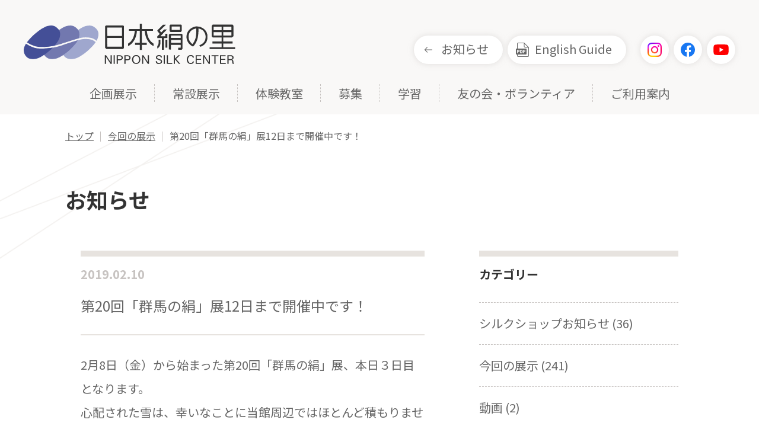

--- FILE ---
content_type: text/html; charset=UTF-8
request_url: https://www.nippon-kinunosato.or.jp/now-event/3629/
body_size: 14199
content:
<!DOCTYPE html>
<html lang="ja">
<head prefix="og: https://ogp.me/ns# fb: https://ogp.me/ns/fb# website: https://ogp.me/ns/website#">
<!-- Global site tag (gtag.js) - Google Analytics -->
<script async src="https://www.googletagmanager.com/gtag/js?id=G-DFDEY5S8TF"></script>
<script>
  window.dataLayer = window.dataLayer || [];
  function gtag(){dataLayer.push(arguments);}
  gtag('js', new Date());
  gtag('config', 'G-DFDEY5S8TF');
</script>
<script async src="https://www.googletagmanager.com/gtag/js?id=UA-165053037-1"></script>
<script>
  window.dataLayer = window.dataLayer || [];
  function gtag(){dataLayer.push(arguments);}
  gtag('js', new Date());

  gtag('config', 'UA-165053037-1');
</script>
<meta charset="utf-8">
<meta name="viewport" content="width=device-width, initial-scale=1">
<!-- icon -->
<link rel="apple-touch-icon" sizes="180x180" href="/icon/apple-touch-icon.png">
<link rel="icon" type="image/png" sizes="32x32" href="/icon/favicon-32x32.png">
<link rel="icon" type="image/png" sizes="16x16" href="/icon/favicon-16x16.png">
<link rel="manifest" href="/icon/site.webmanifest">
<link rel="mask-icon" href="/icon/safari-pinned-tab.svg" color="#7278af">
<link rel="shortcut icon" href="/icon/favicon.ico">
<meta name="msapplication-TileColor" content="#7278af">
<meta name="msapplication-config" content="/icon/browserconfig.xml">
<meta name="theme-color" content="#ffffff">
<!-- /icon -->
<!-- css -->
<link rel="stylesheet" href="https://www.nippon-kinunosato.or.jp/sakura/wp-content/themes/kinunosato/assets/css/base.css?202601211626">
<link rel="stylesheet" href="https://www.nippon-kinunosato.or.jp/sakura/wp-content/themes/kinunosato/assets/css/common.css?202601211626">
<link rel="stylesheet" href="https://www.nippon-kinunosato.or.jp/sakura/wp-content/themes/kinunosato/assets/css/scheme.css?202601211626">
<link rel="stylesheet" href="https://www.nippon-kinunosato.or.jp/sakura/wp-content/themes/kinunosato/assets/css/news.css?202601211626">
<!-- /css -->
<!-- ogp -->  
<meta name="description" content="神秘の糸に出逢う里">
<meta property="og:locale" content="ja_JP">
<meta property="og:site_name" content="群馬県立日本絹の里">
<meta property="og:description" content="神秘の糸に出逢う里">
<meta property="og:image" content="https://www.nippon-kinunosato.or.jp/sakura/wp-content/themes/kinunosato/assets/img/ogp.png">
<meta property="og:type" content="article">
<meta property="og:url" content="https://www.nippon-kinunosato.or.jp/now-event/3629/">
<meta property="og:title" content="第20回「群馬の絹」展12日まで開催中です！ | 群馬県立日本絹の里">
<meta property="fb:admins" content="100008770388748">
<meta property="fb:app_id" content="587509448016874">
<meta name="twitter:card" content="summary_large_image">
<!-- /ogp -->
<title>第20回「群馬の絹」展12日まで開催中です！  |  群馬県立日本絹の里</title>
<meta name='robots' content='max-image-preview:large' />
<link rel="alternate" title="oEmbed (JSON)" type="application/json+oembed" href="https://www.nippon-kinunosato.or.jp/wp-json/oembed/1.0/embed?url=https%3A%2F%2Fwww.nippon-kinunosato.or.jp%2Fnow-event%2F3629%2F" />
<link rel="alternate" title="oEmbed (XML)" type="text/xml+oembed" href="https://www.nippon-kinunosato.or.jp/wp-json/oembed/1.0/embed?url=https%3A%2F%2Fwww.nippon-kinunosato.or.jp%2Fnow-event%2F3629%2F&#038;format=xml" />
<style id='wp-img-auto-sizes-contain-inline-css' type='text/css'>
img:is([sizes=auto i],[sizes^="auto," i]){contain-intrinsic-size:3000px 1500px}
/*# sourceURL=wp-img-auto-sizes-contain-inline-css */
</style>
<style id='wp-emoji-styles-inline-css' type='text/css'>

	img.wp-smiley, img.emoji {
		display: inline !important;
		border: none !important;
		box-shadow: none !important;
		height: 1em !important;
		width: 1em !important;
		margin: 0 0.07em !important;
		vertical-align: -0.1em !important;
		background: none !important;
		padding: 0 !important;
	}
/*# sourceURL=wp-emoji-styles-inline-css */
</style>
<style id='wp-block-library-inline-css' type='text/css'>
:root{--wp-block-synced-color:#7a00df;--wp-block-synced-color--rgb:122,0,223;--wp-bound-block-color:var(--wp-block-synced-color);--wp-editor-canvas-background:#ddd;--wp-admin-theme-color:#007cba;--wp-admin-theme-color--rgb:0,124,186;--wp-admin-theme-color-darker-10:#006ba1;--wp-admin-theme-color-darker-10--rgb:0,107,160.5;--wp-admin-theme-color-darker-20:#005a87;--wp-admin-theme-color-darker-20--rgb:0,90,135;--wp-admin-border-width-focus:2px}@media (min-resolution:192dpi){:root{--wp-admin-border-width-focus:1.5px}}.wp-element-button{cursor:pointer}:root .has-very-light-gray-background-color{background-color:#eee}:root .has-very-dark-gray-background-color{background-color:#313131}:root .has-very-light-gray-color{color:#eee}:root .has-very-dark-gray-color{color:#313131}:root .has-vivid-green-cyan-to-vivid-cyan-blue-gradient-background{background:linear-gradient(135deg,#00d084,#0693e3)}:root .has-purple-crush-gradient-background{background:linear-gradient(135deg,#34e2e4,#4721fb 50%,#ab1dfe)}:root .has-hazy-dawn-gradient-background{background:linear-gradient(135deg,#faaca8,#dad0ec)}:root .has-subdued-olive-gradient-background{background:linear-gradient(135deg,#fafae1,#67a671)}:root .has-atomic-cream-gradient-background{background:linear-gradient(135deg,#fdd79a,#004a59)}:root .has-nightshade-gradient-background{background:linear-gradient(135deg,#330968,#31cdcf)}:root .has-midnight-gradient-background{background:linear-gradient(135deg,#020381,#2874fc)}:root{--wp--preset--font-size--normal:16px;--wp--preset--font-size--huge:42px}.has-regular-font-size{font-size:1em}.has-larger-font-size{font-size:2.625em}.has-normal-font-size{font-size:var(--wp--preset--font-size--normal)}.has-huge-font-size{font-size:var(--wp--preset--font-size--huge)}.has-text-align-center{text-align:center}.has-text-align-left{text-align:left}.has-text-align-right{text-align:right}.has-fit-text{white-space:nowrap!important}#end-resizable-editor-section{display:none}.aligncenter{clear:both}.items-justified-left{justify-content:flex-start}.items-justified-center{justify-content:center}.items-justified-right{justify-content:flex-end}.items-justified-space-between{justify-content:space-between}.screen-reader-text{border:0;clip-path:inset(50%);height:1px;margin:-1px;overflow:hidden;padding:0;position:absolute;width:1px;word-wrap:normal!important}.screen-reader-text:focus{background-color:#ddd;clip-path:none;color:#444;display:block;font-size:1em;height:auto;left:5px;line-height:normal;padding:15px 23px 14px;text-decoration:none;top:5px;width:auto;z-index:100000}html :where(.has-border-color){border-style:solid}html :where([style*=border-top-color]){border-top-style:solid}html :where([style*=border-right-color]){border-right-style:solid}html :where([style*=border-bottom-color]){border-bottom-style:solid}html :where([style*=border-left-color]){border-left-style:solid}html :where([style*=border-width]){border-style:solid}html :where([style*=border-top-width]){border-top-style:solid}html :where([style*=border-right-width]){border-right-style:solid}html :where([style*=border-bottom-width]){border-bottom-style:solid}html :where([style*=border-left-width]){border-left-style:solid}html :where(img[class*=wp-image-]){height:auto;max-width:100%}:where(figure){margin:0 0 1em}html :where(.is-position-sticky){--wp-admin--admin-bar--position-offset:var(--wp-admin--admin-bar--height,0px)}@media screen and (max-width:600px){html :where(.is-position-sticky){--wp-admin--admin-bar--position-offset:0px}}

/*# sourceURL=wp-block-library-inline-css */
</style><style id='global-styles-inline-css' type='text/css'>
:root{--wp--preset--aspect-ratio--square: 1;--wp--preset--aspect-ratio--4-3: 4/3;--wp--preset--aspect-ratio--3-4: 3/4;--wp--preset--aspect-ratio--3-2: 3/2;--wp--preset--aspect-ratio--2-3: 2/3;--wp--preset--aspect-ratio--16-9: 16/9;--wp--preset--aspect-ratio--9-16: 9/16;--wp--preset--color--black: #000000;--wp--preset--color--cyan-bluish-gray: #abb8c3;--wp--preset--color--white: #ffffff;--wp--preset--color--pale-pink: #f78da7;--wp--preset--color--vivid-red: #cf2e2e;--wp--preset--color--luminous-vivid-orange: #ff6900;--wp--preset--color--luminous-vivid-amber: #fcb900;--wp--preset--color--light-green-cyan: #7bdcb5;--wp--preset--color--vivid-green-cyan: #00d084;--wp--preset--color--pale-cyan-blue: #8ed1fc;--wp--preset--color--vivid-cyan-blue: #0693e3;--wp--preset--color--vivid-purple: #9b51e0;--wp--preset--gradient--vivid-cyan-blue-to-vivid-purple: linear-gradient(135deg,rgb(6,147,227) 0%,rgb(155,81,224) 100%);--wp--preset--gradient--light-green-cyan-to-vivid-green-cyan: linear-gradient(135deg,rgb(122,220,180) 0%,rgb(0,208,130) 100%);--wp--preset--gradient--luminous-vivid-amber-to-luminous-vivid-orange: linear-gradient(135deg,rgb(252,185,0) 0%,rgb(255,105,0) 100%);--wp--preset--gradient--luminous-vivid-orange-to-vivid-red: linear-gradient(135deg,rgb(255,105,0) 0%,rgb(207,46,46) 100%);--wp--preset--gradient--very-light-gray-to-cyan-bluish-gray: linear-gradient(135deg,rgb(238,238,238) 0%,rgb(169,184,195) 100%);--wp--preset--gradient--cool-to-warm-spectrum: linear-gradient(135deg,rgb(74,234,220) 0%,rgb(151,120,209) 20%,rgb(207,42,186) 40%,rgb(238,44,130) 60%,rgb(251,105,98) 80%,rgb(254,248,76) 100%);--wp--preset--gradient--blush-light-purple: linear-gradient(135deg,rgb(255,206,236) 0%,rgb(152,150,240) 100%);--wp--preset--gradient--blush-bordeaux: linear-gradient(135deg,rgb(254,205,165) 0%,rgb(254,45,45) 50%,rgb(107,0,62) 100%);--wp--preset--gradient--luminous-dusk: linear-gradient(135deg,rgb(255,203,112) 0%,rgb(199,81,192) 50%,rgb(65,88,208) 100%);--wp--preset--gradient--pale-ocean: linear-gradient(135deg,rgb(255,245,203) 0%,rgb(182,227,212) 50%,rgb(51,167,181) 100%);--wp--preset--gradient--electric-grass: linear-gradient(135deg,rgb(202,248,128) 0%,rgb(113,206,126) 100%);--wp--preset--gradient--midnight: linear-gradient(135deg,rgb(2,3,129) 0%,rgb(40,116,252) 100%);--wp--preset--font-size--small: 13px;--wp--preset--font-size--medium: 20px;--wp--preset--font-size--large: 36px;--wp--preset--font-size--x-large: 42px;--wp--preset--spacing--20: 0.44rem;--wp--preset--spacing--30: 0.67rem;--wp--preset--spacing--40: 1rem;--wp--preset--spacing--50: 1.5rem;--wp--preset--spacing--60: 2.25rem;--wp--preset--spacing--70: 3.38rem;--wp--preset--spacing--80: 5.06rem;--wp--preset--shadow--natural: 6px 6px 9px rgba(0, 0, 0, 0.2);--wp--preset--shadow--deep: 12px 12px 50px rgba(0, 0, 0, 0.4);--wp--preset--shadow--sharp: 6px 6px 0px rgba(0, 0, 0, 0.2);--wp--preset--shadow--outlined: 6px 6px 0px -3px rgb(255, 255, 255), 6px 6px rgb(0, 0, 0);--wp--preset--shadow--crisp: 6px 6px 0px rgb(0, 0, 0);}:where(.is-layout-flex){gap: 0.5em;}:where(.is-layout-grid){gap: 0.5em;}body .is-layout-flex{display: flex;}.is-layout-flex{flex-wrap: wrap;align-items: center;}.is-layout-flex > :is(*, div){margin: 0;}body .is-layout-grid{display: grid;}.is-layout-grid > :is(*, div){margin: 0;}:where(.wp-block-columns.is-layout-flex){gap: 2em;}:where(.wp-block-columns.is-layout-grid){gap: 2em;}:where(.wp-block-post-template.is-layout-flex){gap: 1.25em;}:where(.wp-block-post-template.is-layout-grid){gap: 1.25em;}.has-black-color{color: var(--wp--preset--color--black) !important;}.has-cyan-bluish-gray-color{color: var(--wp--preset--color--cyan-bluish-gray) !important;}.has-white-color{color: var(--wp--preset--color--white) !important;}.has-pale-pink-color{color: var(--wp--preset--color--pale-pink) !important;}.has-vivid-red-color{color: var(--wp--preset--color--vivid-red) !important;}.has-luminous-vivid-orange-color{color: var(--wp--preset--color--luminous-vivid-orange) !important;}.has-luminous-vivid-amber-color{color: var(--wp--preset--color--luminous-vivid-amber) !important;}.has-light-green-cyan-color{color: var(--wp--preset--color--light-green-cyan) !important;}.has-vivid-green-cyan-color{color: var(--wp--preset--color--vivid-green-cyan) !important;}.has-pale-cyan-blue-color{color: var(--wp--preset--color--pale-cyan-blue) !important;}.has-vivid-cyan-blue-color{color: var(--wp--preset--color--vivid-cyan-blue) !important;}.has-vivid-purple-color{color: var(--wp--preset--color--vivid-purple) !important;}.has-black-background-color{background-color: var(--wp--preset--color--black) !important;}.has-cyan-bluish-gray-background-color{background-color: var(--wp--preset--color--cyan-bluish-gray) !important;}.has-white-background-color{background-color: var(--wp--preset--color--white) !important;}.has-pale-pink-background-color{background-color: var(--wp--preset--color--pale-pink) !important;}.has-vivid-red-background-color{background-color: var(--wp--preset--color--vivid-red) !important;}.has-luminous-vivid-orange-background-color{background-color: var(--wp--preset--color--luminous-vivid-orange) !important;}.has-luminous-vivid-amber-background-color{background-color: var(--wp--preset--color--luminous-vivid-amber) !important;}.has-light-green-cyan-background-color{background-color: var(--wp--preset--color--light-green-cyan) !important;}.has-vivid-green-cyan-background-color{background-color: var(--wp--preset--color--vivid-green-cyan) !important;}.has-pale-cyan-blue-background-color{background-color: var(--wp--preset--color--pale-cyan-blue) !important;}.has-vivid-cyan-blue-background-color{background-color: var(--wp--preset--color--vivid-cyan-blue) !important;}.has-vivid-purple-background-color{background-color: var(--wp--preset--color--vivid-purple) !important;}.has-black-border-color{border-color: var(--wp--preset--color--black) !important;}.has-cyan-bluish-gray-border-color{border-color: var(--wp--preset--color--cyan-bluish-gray) !important;}.has-white-border-color{border-color: var(--wp--preset--color--white) !important;}.has-pale-pink-border-color{border-color: var(--wp--preset--color--pale-pink) !important;}.has-vivid-red-border-color{border-color: var(--wp--preset--color--vivid-red) !important;}.has-luminous-vivid-orange-border-color{border-color: var(--wp--preset--color--luminous-vivid-orange) !important;}.has-luminous-vivid-amber-border-color{border-color: var(--wp--preset--color--luminous-vivid-amber) !important;}.has-light-green-cyan-border-color{border-color: var(--wp--preset--color--light-green-cyan) !important;}.has-vivid-green-cyan-border-color{border-color: var(--wp--preset--color--vivid-green-cyan) !important;}.has-pale-cyan-blue-border-color{border-color: var(--wp--preset--color--pale-cyan-blue) !important;}.has-vivid-cyan-blue-border-color{border-color: var(--wp--preset--color--vivid-cyan-blue) !important;}.has-vivid-purple-border-color{border-color: var(--wp--preset--color--vivid-purple) !important;}.has-vivid-cyan-blue-to-vivid-purple-gradient-background{background: var(--wp--preset--gradient--vivid-cyan-blue-to-vivid-purple) !important;}.has-light-green-cyan-to-vivid-green-cyan-gradient-background{background: var(--wp--preset--gradient--light-green-cyan-to-vivid-green-cyan) !important;}.has-luminous-vivid-amber-to-luminous-vivid-orange-gradient-background{background: var(--wp--preset--gradient--luminous-vivid-amber-to-luminous-vivid-orange) !important;}.has-luminous-vivid-orange-to-vivid-red-gradient-background{background: var(--wp--preset--gradient--luminous-vivid-orange-to-vivid-red) !important;}.has-very-light-gray-to-cyan-bluish-gray-gradient-background{background: var(--wp--preset--gradient--very-light-gray-to-cyan-bluish-gray) !important;}.has-cool-to-warm-spectrum-gradient-background{background: var(--wp--preset--gradient--cool-to-warm-spectrum) !important;}.has-blush-light-purple-gradient-background{background: var(--wp--preset--gradient--blush-light-purple) !important;}.has-blush-bordeaux-gradient-background{background: var(--wp--preset--gradient--blush-bordeaux) !important;}.has-luminous-dusk-gradient-background{background: var(--wp--preset--gradient--luminous-dusk) !important;}.has-pale-ocean-gradient-background{background: var(--wp--preset--gradient--pale-ocean) !important;}.has-electric-grass-gradient-background{background: var(--wp--preset--gradient--electric-grass) !important;}.has-midnight-gradient-background{background: var(--wp--preset--gradient--midnight) !important;}.has-small-font-size{font-size: var(--wp--preset--font-size--small) !important;}.has-medium-font-size{font-size: var(--wp--preset--font-size--medium) !important;}.has-large-font-size{font-size: var(--wp--preset--font-size--large) !important;}.has-x-large-font-size{font-size: var(--wp--preset--font-size--x-large) !important;}
/*# sourceURL=global-styles-inline-css */
</style>

<style id='classic-theme-styles-inline-css' type='text/css'>
/*! This file is auto-generated */
.wp-block-button__link{color:#fff;background-color:#32373c;border-radius:9999px;box-shadow:none;text-decoration:none;padding:calc(.667em + 2px) calc(1.333em + 2px);font-size:1.125em}.wp-block-file__button{background:#32373c;color:#fff;text-decoration:none}
/*# sourceURL=/wp-includes/css/classic-themes.min.css */
</style>
<link rel='stylesheet' id='dashicons-css' href='https://www.nippon-kinunosato.or.jp/sakura/wp-includes/css/dashicons.min.css?ver=6.9' type='text/css' media='all' />
<link rel='stylesheet' id='xo-event-calendar-css' href='https://www.nippon-kinunosato.or.jp/sakura/wp-content/plugins/xo-event-calendar/css/xo-event-calendar.css?ver=2.3.7' type='text/css' media='all' />
<link rel='stylesheet' id='fancybox-css' href='https://www.nippon-kinunosato.or.jp/sakura/wp-content/plugins/easy-fancybox/css/jquery.fancybox.min.css?ver=1.3.24' type='text/css' media='screen' />
<script type="text/javascript" id="xo-event-calendar-ajax-js-extra">
/* <![CDATA[ */
var xo_event_calendar_object = {"ajax_url":"https://www.nippon-kinunosato.or.jp/sakura/wp-admin/admin-ajax.php","action":"xo_event_calendar_month"};
//# sourceURL=xo-event-calendar-ajax-js-extra
/* ]]> */
</script>
<script type="text/javascript" src="https://www.nippon-kinunosato.or.jp/sakura/wp-content/plugins/xo-event-calendar/js/ajax.js?ver=2.3.7" id="xo-event-calendar-ajax-js"></script>
<script type="text/javascript" src="https://www.nippon-kinunosato.or.jp/sakura/wp-includes/js/jquery/jquery.min.js?ver=3.7.1" id="jquery-core-js"></script>
<script type="text/javascript" src="https://www.nippon-kinunosato.or.jp/sakura/wp-includes/js/jquery/jquery-migrate.min.js?ver=3.4.1" id="jquery-migrate-js"></script>
<link rel="https://api.w.org/" href="https://www.nippon-kinunosato.or.jp/wp-json/" /><link rel="alternate" title="JSON" type="application/json" href="https://www.nippon-kinunosato.or.jp/wp-json/wp/v2/posts/3629" /><link rel="EditURI" type="application/rsd+xml" title="RSD" href="https://www.nippon-kinunosato.or.jp/sakura/xmlrpc.php?rsd" />
<link rel="canonical" href="https://www.nippon-kinunosato.or.jp/now-event/3629/" />
<link rel='shortlink' href='https://www.nippon-kinunosato.or.jp/?p=3629' />
		<script type="text/javascript">
				(function(c,l,a,r,i,t,y){
					c[a]=c[a]||function(){(c[a].q=c[a].q||[]).push(arguments)};t=l.createElement(r);t.async=1;
					t.src="https://www.clarity.ms/tag/"+i+"?ref=wordpress";y=l.getElementsByTagName(r)[0];y.parentNode.insertBefore(t,y);
				})(window, document, "clarity", "script", "upyg7jpab4");
		</script>
		</head>
<body id="page-top"><header class="l-header">
  <div class="header_wrap">
    <div class="header_cont_wrap">
            <p class="main_ttl">
        <a href="https://www.nippon-kinunosato.or.jp/" class="header_ttl_link"><img src="https://www.nippon-kinunosato.or.jp/sakura/wp-content/themes/kinunosato/assets/img/common/logo.svg" alt="日本絹の里"/></a>
      </p>
            <div class="header_btn">
        <ul class="header_btn_list">
          <li class="header_btn_item header_btn_item-guide"><a href="https://www.nippon-kinunosato.or.jp/information/">お知らせ</a></li>
          <li class="header_btn_item header_btn_item-en"><a href="https://www.nippon-kinunosato.or.jp/pdf/english-guide.pdf" target="_blank">English Guide</a></li>
          <li class="header_btn_item header_btn_item-ig"><a href="https://www.instagram.com/gunmasilk/" target="_blank"><img src="https://www.nippon-kinunosato.or.jp/sakura/wp-content/themes/kinunosato/assets/img/common/icon_instagram.png" alt="Instagram"/></a></li>
          <li class="header_btn_item header_btn_item-fb"><a href="https://www.facebook.com/nipponkinunosato" target="_blank"><img src="https://www.nippon-kinunosato.or.jp/sakura/wp-content/themes/kinunosato/assets/img/common/icon_facebook.svg" alt="Facebook"/></a></li>
          <li class="header_btn_item header_btn_item-yt"><a href="https://www.youtube.com/channel/UCnrK46zW2QlHesK97tJOBRA" target="_blank"><img src="https://www.nippon-kinunosato.or.jp/sakura/wp-content/themes/kinunosato/assets/img/common/icon_youtube.svg" alt="YouTube"/></a></li>
        </ul>
      </div>
    </div>
    <div class="menu">
      <nav>
        <ul class="gnav_list">
          <li class="gnav_list_item gnav_list_item-mega"><a href="https://www.nippon-kinunosato.or.jp/exhi-main/" class="gnav_list_link">企画展示</a>
            <div class="gnav_mega_wrap">
              <div class="gnav_mega">
                <p class="gnav_mega_ttl">企画展示</p>
                <div class="gnav_mega-list">
                  <a href="https://www.nippon-kinunosato.or.jp/exhi-main/" class="gnav_mega-list_link">
                    <div class="gnav_mega-list_item">
                      <p class="gnav_mega-list_thumbnail"><img src="https://www.nippon-kinunosato.or.jp/sakura/wp-content/themes/kinunosato/assets/img/common/mega05-thumb01.jpg" alt=""/></p>
                      <p class="gnav_mega-list_ttl">企画展示一覧</p>
                    </div>
                  </a>
                  <a href="https://www.nippon-kinunosato.or.jp/pdf/schedule.pdf" target="_blank" class="gnav_mega-list_link">
                    <div class="gnav_mega-list_item">
                      <p class="gnav_mega-list_thumbnail"><img src="https://www.nippon-kinunosato.or.jp/sakura/wp-content/themes/kinunosato/assets/img/common/mega05-thumb02.jpg" alt=""/></p>
                      <p class="gnav_mega-list_ttl">年間スケジュール</p>
                    </div>
                  </a>
                  <a href="https://www.nippon-kinunosato.or.jp/exhi-main/past/" class="gnav_mega-list_link">
                    <div class="gnav_mega-list_item">
                      <p class="gnav_mega-list_thumbnail"><img src="https://www.nippon-kinunosato.or.jp/sakura/wp-content/themes/kinunosato/assets/img/common/mega05-thumb03.jpg" alt=""/></p>
                      <p class="gnav_mega-list_ttl">過去の展示</p>
                    </div>
                  </a>
                </div>
              </div>
            </div>
          </li>
          <li class="gnav_list_item gnav_list_item-mega"><a href="https://www.nippon-kinunosato.or.jp/permanent/" class="gnav_list_link">常設展示</a>
            <div class="gnav_mega_wrap">
              <div class="gnav_mega">
                <p class="gnav_mega_ttl">常設展示</p>
                <div class="gnav_mega-list">
                  <a href="https://www.nippon-kinunosato.or.jp/permanent/footprint/" class="gnav_mega-list_link">
                    <div class="gnav_mega-list_item">
                      <p class="gnav_mega-list_thumbnail"><img src="https://www.nippon-kinunosato.or.jp/sakura/wp-content/themes/kinunosato/assets/img/common/mega01-thumb01.jpg" alt=""/></p>
                      <p class="gnav_mega-list_ttl">群馬県蚕糸業の足跡</p>
                    </div>
                  </a>
                  <a href="https://www.nippon-kinunosato.or.jp/permanent/world/" class="gnav_mega-list_link">
                    <div class="gnav_mega-list_item">
                      <p class="gnav_mega-list_thumbnail"><img src="https://www.nippon-kinunosato.or.jp/sakura/wp-content/themes/kinunosato/assets/img/common/mega01-thumb02.jpg" alt=""/></p>
                      <p class="gnav_mega-list_ttl">発見！繭玉ワールド</p>
                    </div>
                  </a>
                  <a href="https://www.nippon-kinunosato.or.jp/permanent/industry/" class="gnav_mega-list_link">
                    <div class="gnav_mega-list_item">
                      <p class="gnav_mega-list_thumbnail"><img src="https://www.nippon-kinunosato.or.jp/sakura/wp-content/themes/kinunosato/assets/img/common/mega01-thumb03.jpg" alt=""/></p>
                      <p class="gnav_mega-list_ttl">日本の伝統的シルク産業</p>
                    </div>
                  </a>
                  <a href="https://www.nippon-kinunosato.or.jp/permanent/river/" class="gnav_mega-list_link">
                    <div class="gnav_mega-list_item">
                      <p class="gnav_mega-list_thumbnail"><img src="https://www.nippon-kinunosato.or.jp/sakura/wp-content/themes/kinunosato/assets/img/common/mega01-thumb04.jpg" alt=""/></p>
                      <p class="gnav_mega-list_ttl">シルクの川</p>
                    </div>
                  </a>
                  <a href="https://www.nippon-kinunosato.or.jp/permanent/video/" class="gnav_mega-list_link">
                    <div class="gnav_mega-list_item">
                      <p class="gnav_mega-list_thumbnail"><img src="https://www.nippon-kinunosato.or.jp/sakura/wp-content/themes/kinunosato/assets/img/common/mega01-thumb05.jpg" alt=""/></p>
                      <p class="gnav_mega-list_ttl">映像室</p>
                    </div>
                  </a>
                  <a href="https://www.nippon-kinunosato.or.jp/permanent/machine/" class="gnav_mega-list_link">
                    <div class="gnav_mega-list_item">
                      <p class="gnav_mega-list_thumbnail"><img src="https://www.nippon-kinunosato.or.jp/sakura/wp-content/themes/kinunosato/assets/img/common/mega01-thumb06.jpg" alt=""/></p>
                      <p class="gnav_mega-list_ttl">高機展示コーナー</p>
                    </div>
                  </a>
                  <a href="https://www.nippon-kinunosato.or.jp/permanent/science/" class="gnav_mega-list_link">
                    <div class="gnav_mega-list_item">
                      <p class="gnav_mega-list_thumbnail"><img src="https://www.nippon-kinunosato.or.jp/sakura/wp-content/themes/kinunosato/assets/img/common/mega01-thumb07.jpg" alt=""/></p>
                      <p class="gnav_mega-list_ttl">カイコとシルクの<br>サイエンス</p>
                    </div>
                  </a>
                  <a href="https://www.nippon-kinunosato.or.jp/permanent/zaguri/" class="gnav_mega-list_link">
                    <div class="gnav_mega-list_item">
                      <p class="gnav_mega-list_thumbnail"><img src="https://www.nippon-kinunosato.or.jp/sakura/wp-content/themes/kinunosato/assets/img/common/mega01-thumb08.jpg" alt=""/></p>
                      <p class="gnav_mega-list_ttl">座繰り体験コーナー</p>
                    </div>
                  </a>
                  <a href="https://www.nippon-kinunosato.or.jp/permanent/gallery/" class="gnav_mega-list_link">
                    <div class="gnav_mega-list_item">
                      <p class="gnav_mega-list_thumbnail"><img src="https://www.nippon-kinunosato.or.jp/sakura/wp-content/themes/kinunosato/assets/img/common/mega01-thumb09.jpg" alt=""/></p>
                      <p class="gnav_mega-list_ttl">シルクギャラリー</p>
                    </div>
                  </a>
                </div>
              </div>
            </div>
          </li>
          <li class="gnav_list_item gnav_list_item-mega"><a href="https://www.nippon-kinunosato.or.jp/experience/" class="gnav_list_link">体験教室</a>
            <div class="gnav_mega_wrap">
              <div class="gnav_mega">
                <p class="gnav_mega_ttl">体験教室</p>
                <div class="gnav_mega-list">
                  <a href="https://www.nippon-kinunosato.or.jp/experience/schedule/" class="gnav_mega-list_link">
                    <div class="gnav_mega-list_item">
                      <p class="gnav_mega-list_thumbnail"><img src="https://www.nippon-kinunosato.or.jp/sakura/wp-content/themes/kinunosato/assets/img/common/mega02-thumb08.jpg" alt=""/></p>
                      <p class="gnav_mega-list_ttl">体験学習日程表<br>ダウンロード</p>
                    </div>
                  </a>
                                    <a href="https://www.nippon-kinunosato.or.jp/experience/#experience01" class="gnav_mega-list_link">
                                      <div class="gnav_mega-list_item">
                      <p class="gnav_mega-list_thumbnail"><img src="https://www.nippon-kinunosato.or.jp/sakura/wp-content/themes/kinunosato/assets/img/common/mega02-thumb01.jpg" alt=""/></p>
                      <p class="gnav_mega-list_ttl">繭クラフト体験教室</p>
                    </div>
                  </a>
                                    <a href="https://www.nippon-kinunosato.or.jp/experience/#experience02" class="gnav_mega-list_link">
                                      <div class="gnav_mega-list_item">
                      <p class="gnav_mega-list_thumbnail"><img src="https://www.nippon-kinunosato.or.jp/sakura/wp-content/themes/kinunosato/assets/img/common/mega02-thumb02.jpg" alt=""/></p>
                      <p class="gnav_mega-list_ttl">手織り体験教室</p>
                    </div>
                  </a>
                                    <a href="https://www.nippon-kinunosato.or.jp/experience/#experience03" class="gnav_mega-list_link">
                                      <div class="gnav_mega-list_item">
                      <p class="gnav_mega-list_thumbnail"><img src="https://www.nippon-kinunosato.or.jp/sakura/wp-content/themes/kinunosato/assets/img/common/mega02-thumb03.jpg" alt=""/></p>
                      <p class="gnav_mega-list_ttl">染色体験教室</p>
                    </div>
                  </a>
                                    <a href="https://www.nippon-kinunosato.or.jp/experience/#experience05" class="gnav_mega-list_link">
                                      <div class="gnav_mega-list_item">
                      <p class="gnav_mega-list_thumbnail"><img src="https://www.nippon-kinunosato.or.jp/sakura/wp-content/themes/kinunosato/assets/img/common/mega02-thumb05.jpg" alt=""/></p>
                      <p class="gnav_mega-list_ttl">和布のお細工教室</p>
                    </div>
                  </a>
                </div>
              </div>
            </div>
          </li>
          <li class="gnav_list_item gnav_list_item-mega"><a href="https://www.nippon-kinunosato.or.jp/recruitment/" class="gnav_list_link">募集</a>
            <div class="gnav_mega_wrap">
              <div class="gnav_mega">
                <p class="gnav_mega_ttl">募集</p>
                <div class="gnav_mega-list">
                  <a href="https://www.nippon-kinunosato.or.jp/recruitment/works/" class="gnav_mega-list_link">
                    <div class="gnav_mega-list_item">
                      <p class="gnav_mega-list_thumbnail"><img src="https://www.nippon-kinunosato.or.jp/sakura/wp-content/themes/kinunosato/assets/img/common/mega03-thumb01.jpg" alt=""/></p>
                      <p class="gnav_mega-list_ttl">作品募集</p>
                    </div>
                  </a>
                  <a href="https://www.nippon-kinunosato.or.jp/recruitment/external/" class="gnav_mega-list_link">
                    <div class="gnav_mega-list_item">
                      <p class="gnav_mega-list_thumbnail"><img src="https://www.nippon-kinunosato.or.jp/sakura/wp-content/themes/kinunosato/assets/img/common/mega03-thumb02.jpg" alt=""/></p>
                      <p class="gnav_mega-list_ttl">講習会参加者募集</p>
                    </div>
                  </a>
                  <a href="https://www.nippon-kinunosato.or.jp/recruitment/friendship-recruit/" class="gnav_mega-list_link">
                    <div class="gnav_mega-list_item">
                      <p class="gnav_mega-list_thumbnail"><img src="https://www.nippon-kinunosato.or.jp/sakura/wp-content/themes/kinunosato/assets/img/common/mega03-thumb03.jpg" alt=""/></p>
                      <p class="gnav_mega-list_ttl">友の会会員募集</p>
                    </div>
                  </a>
                  <a href="https://www.nippon-kinunosato.or.jp/recruitment/volunteer-recruit/" class="gnav_mega-list_link">
                    <div class="gnav_mega-list_item">
                      <p class="gnav_mega-list_thumbnail"><img src="https://www.nippon-kinunosato.or.jp/sakura/wp-content/themes/kinunosato/assets/img/common/mega03-thumb04.jpg" alt=""/></p>
                      <p class="gnav_mega-list_ttl">ボランティア募集講習会</p>
                    </div>
                  </a>
                </div>
              </div>
            </div>
          </li>
          <li class="gnav_list_item gnav_list_item-mega"><a href="https://www.nippon-kinunosato.or.jp/study/" class="gnav_list_link">学習</a>
            <div class="gnav_mega_wrap">
              <div class="gnav_mega">
                <p class="gnav_mega_ttl">学習</p>
                <div class="gnav_mega-list">
                  <a href="https://www.nippon-kinunosato.or.jp/study/school/" class="gnav_mega-list_link">
                    <div class="gnav_mega-list_item">
                      <p class="gnav_mega-list_thumbnail"><img src="https://www.nippon-kinunosato.or.jp/sakura/wp-content/themes/kinunosato/assets/img/common/mega04-thumb04.jpg" alt=""/></p>
                      <p class="gnav_mega-list_ttl">学校等利用案内</p>
                    </div>
                  </a>
                  <a href="https://www.nippon-kinunosato.or.jp/study/exemption/" class="gnav_mega-list_link">
                    <div class="gnav_mega-list_item">
                      <p class="gnav_mega-list_thumbnail"><img src="https://www.nippon-kinunosato.or.jp/sakura/wp-content/themes/kinunosato/assets/img/common/mega04-thumb05.jpg" alt=""/></p>
                      <p class="gnav_mega-list_ttl">観覧料免除申請</p>
                    </div>
                  </a>
                  <a href="https://www.nippon-kinunosato.or.jp/study/worksheet/" class="gnav_mega-list_link">
                    <div class="gnav_mega-list_item">
                      <p class="gnav_mega-list_thumbnail"><img src="https://www.nippon-kinunosato.or.jp/sakura/wp-content/themes/kinunosato/assets/img/common/mega04-thumb01.jpg" alt=""/></p>
                      <p class="gnav_mega-list_ttl">児童向けワークシート</p>
                    </div>
                  </a>
                  <a href="https://www.nippon-kinunosato.or.jp/study/breeding/" class="gnav_mega-list_link">
                    <div class="gnav_mega-list_item">
                      <p class="gnav_mega-list_thumbnail"><img src="https://www.nippon-kinunosato.or.jp/sakura/wp-content/themes/kinunosato/assets/img/common/mega04-thumb02.jpg" alt=""/></p>
                      <p class="gnav_mega-list_ttl">動画で学ぶ<br>「カイコの飼育教室」</p>
                    </div>
                  </a>
                  <a href="https://www.nippon-kinunosato.or.jp/study/silk-qa/" class="gnav_mega-list_link">
                    <div class="gnav_mega-list_item">
                      <p class="gnav_mega-list_thumbnail"><img src="https://www.nippon-kinunosato.or.jp/sakura/wp-content/themes/kinunosato/assets/img/common/mega04-thumb03.jpg" alt=""/></p>
                      <p class="gnav_mega-list_ttl">カイコのＱ＆Ａ</p>
                    </div>
                  </a>
                </div>
              </div>
            </div>
          </li>
          <li class="gnav_list_item gnav_list_item-mega"><a href="https://www.nippon-kinunosato.or.jp/group/" class="gnav_list_link">友の会・ボランティア</a>
            <div class="gnav_mega_wrap">
              <div class="gnav_mega">
                <p class="gnav_mega_ttl">友の会・<br>ボランティア</p>
                <div class="gnav_mega-list">
                                    <a href="https://www.nippon-kinunosato.or.jp/group/#group01" class="gnav_mega-list_link">
                                      <div class="gnav_mega-list_item">
                      <p class="gnav_mega-list_thumbnail"><img src="https://www.nippon-kinunosato.or.jp/sakura/wp-content/themes/kinunosato/assets/img/common/mega06-thumb01.jpg" alt=""/></p>
                      <p class="gnav_mega-list_ttl">友の会</p>
                    </div>
                  </a>
                                    <a href="https://www.nippon-kinunosato.or.jp/group/#group03" class="gnav_mega-list_link">
                                      <div class="gnav_mega-list_item">
                      <p class="gnav_mega-list_thumbnail"><img src="https://www.nippon-kinunosato.or.jp/sakura/wp-content/themes/kinunosato/assets/img/common/mega06-thumb02.jpg" alt=""/></p>
                      <p class="gnav_mega-list_ttl">友の会会員募集</p>
                    </div>
                  </a>
                                    <a href="https://www.nippon-kinunosato.or.jp/group/#group04" class="gnav_mega-list_link">
                                      <div class="gnav_mega-list_item">
                      <p class="gnav_mega-list_thumbnail"><img src="https://www.nippon-kinunosato.or.jp/sakura/wp-content/themes/kinunosato/assets/img/common/mega06-thumb03.jpg" alt=""/></p>
                      <p class="gnav_mega-list_ttl">ボランティア</p>
                    </div>
                  </a>
                                    <a href="https://www.nippon-kinunosato.or.jp/group/#group06" class="gnav_mega-list_link">
                                      <div class="gnav_mega-list_item">
                      <p class="gnav_mega-list_thumbnail"><img src="https://www.nippon-kinunosato.or.jp/sakura/wp-content/themes/kinunosato/assets/img/common/mega06-thumb04.jpg" alt=""/></p>
                      <p class="gnav_mega-list_ttl">ボランティア募集講習会</p>
                    </div>
                  </a>
                </div>
              </div>
            </div>
          </li>
          <li class="gnav_list_item gnav_list_item-mega"><a href="https://www.nippon-kinunosato.or.jp/guide/" class="gnav_list_link">ご利用案内</a>
            <div class="gnav_mega_wrap">
              <div class="gnav_mega">
                <p class="gnav_mega_ttl">ご利用案内</p>
                <div class="gnav_mega-list">
                  <a href="https://www.nippon-kinunosato.or.jp/guide/" class="gnav_mega-list_link">
                    <div class="gnav_mega-list_item">
                      <p class="gnav_mega-list_thumbnail"><img src="https://www.nippon-kinunosato.or.jp/sakura/wp-content/themes/kinunosato/assets/img/common/mega07-thumb01.jpg" alt=""/></p>
                      <p class="gnav_mega-list_ttl">ご利用案内</p>
                    </div>
                  </a>
                  <a href="https://www.nippon-kinunosato.or.jp/guide/access/" class="gnav_mega-list_link">
                    <div class="gnav_mega-list_item">
                      <p class="gnav_mega-list_thumbnail"><img src="https://www.nippon-kinunosato.or.jp/sakura/wp-content/themes/kinunosato/assets/img/common/mega07-thumb02.jpg" alt=""/></p>
                      <p class="gnav_mega-list_ttl">交通アクセス</p>
                    </div>
                  </a>
                  <a href="https://www.nippon-kinunosato.or.jp/guide/shop/" class="gnav_mega-list_link">
                    <div class="gnav_mega-list_item">
                      <p class="gnav_mega-list_thumbnail"><img src="https://www.nippon-kinunosato.or.jp/sakura/wp-content/themes/kinunosato/assets/img/common/mega07-thumb03.jpg" alt=""/></p>
                      <p class="gnav_mega-list_ttl">ミュージアムショップ</p>
                    </div>
                  </a>
                </div>
              </div>
            </div>
          </li>
        </ul>
      </nav>
    </div>
  </div>
  
  <div class="header-sp">
    <div class="nav-sp">
      <div class="main-ttl-sp">
        <a href="https://www.nippon-kinunosato.or.jp/" class="header_ttl_link-sp"><img src="https://www.nippon-kinunosato.or.jp/sakura/wp-content/themes/kinunosato/assets/img/common/logo.svg" alt="日本絹の里"/></a>
      </div>
      <div class="toggle">
        <span></span>
        <span></span>
        <span></span>
      </div>
      <div class="gnav-sp_wrap">
        <ul class="gnav-sp_list">
          <li>
            <div class="gnav-sp_list_item gnav-sp_list_item-mega">企画展示</div>
            <div class="gnav-sp_mega_wrap">
              <div class="gnav-sp_mega">
                <div class="gnav-sp_mega-list">
                  <a href="https://www.nippon-kinunosato.or.jp/exhi-main/" class="gnav-sp_mega-list_link">
                    <div class="gnav-sp_mega-list_item">
                      <p class="gnav-sp_mega-list_ttl index">企画展示インデックス</p>
                    </div>
                  </a>
                  <a href="https://www.nippon-kinunosato.or.jp/exhi-main/" class="gnav-sp_mega-list_link">
                    <div class="gnav-sp_mega-list_item">
                      <p class="gnav-sp_mega-list_thumbnail"><img src="https://www.nippon-kinunosato.or.jp/sakura/wp-content/themes/kinunosato/assets/img/common/mega05-thumb01.jpg" alt=""/></p>
                      <p class="gnav-sp_mega-list_ttl">企画展示一覧</p>
                    </div>
                  </a>
                  <a href="https://www.nippon-kinunosato.or.jp/pdf/schedule.pdf" target="_blank" class="gnav-sp_mega-list_link">
                    <div class="gnav-sp_mega-list_item">
                      <p class="gnav-sp_mega-list_thumbnail"><img src="https://www.nippon-kinunosato.or.jp/sakura/wp-content/themes/kinunosato/assets/img/common/mega05-thumb02.jpg" alt=""/></p>
                      <p class="gnav-sp_mega-list_ttl">年間スケジュール</p>
                    </div>
                  </a>
                  <a href="https://www.nippon-kinunosato.or.jp/exhi-main/past/" class="gnav-sp_mega-list_link">
                    <div class="gnav-sp_mega-list_item">
                      <p class="gnav-sp_mega-list_thumbnail"><img src="https://www.nippon-kinunosato.or.jp/sakura/wp-content/themes/kinunosato/assets/img/common/mega05-thumb03.jpg" alt=""/></p>
                      <p class="gnav-sp_mega-list_ttl">過去の展示</p>
                    </div>
                  </a>
                </div>
              </div>
            </div>
          </li>
          <li>
            <div class="gnav-sp_list_item gnav-sp_list_item-mega">常設展示</div>
            <div class="gnav-sp_mega_wrap">
              <div class="gnav-sp_mega">
                <div class="gnav-sp_mega-list">
                  <a href="https://www.nippon-kinunosato.or.jp/permanent/" class="gnav-sp_mega-list_link">
                    <div class="gnav-sp_mega-list_item">
                      <p class="gnav-sp_mega-list_ttl index">常設展示インデックス</p>
                    </div>
                  </a>
                  <a href="https://www.nippon-kinunosato.or.jp/permanent/footprint/" class="gnav-sp_mega-list_link">
                    <div class="gnav-sp_mega-list_item">
                      <p class="gnav-sp_mega-list_thumbnail"><img src="https://www.nippon-kinunosato.or.jp/sakura/wp-content/themes/kinunosato/assets/img/common/mega01-thumb01.jpg" alt=""/></p>
                      <p class="gnav-sp_mega-list_ttl">群馬県蚕糸業の足跡</p>
                    </div>
                  </a>
                  <a href="https://www.nippon-kinunosato.or.jp/permanent/world/" class="gnav-sp_mega-list_link">
                    <div class="gnav-sp_mega-list_item">
                      <p class="gnav-sp_mega-list_thumbnail"><img src="https://www.nippon-kinunosato.or.jp/sakura/wp-content/themes/kinunosato/assets/img/common/mega01-thumb02.jpg" alt=""/></p>
                      <p class="gnav-sp_mega-list_ttl">発見！繭玉ワールド</p>
                    </div>
                  </a>
                  <a href="https://www.nippon-kinunosato.or.jp/permanent/industry/" class="gnav-sp_mega-list_link">
                    <div class="gnav-sp_mega-list_item">
                      <p class="gnav-sp_mega-list_thumbnail"><img src="https://www.nippon-kinunosato.or.jp/sakura/wp-content/themes/kinunosato/assets/img/common/mega01-thumb03.jpg" alt=""/></p>
                      <p class="gnav-sp_mega-list_ttl">日本の伝統的シルク産業</p>
                    </div>
                  </a>
                  <a href="https://www.nippon-kinunosato.or.jp/permanent/river/" class="gnav-sp_mega-list_link">
                    <div class="gnav-sp_mega-list_item">
                      <p class="gnav-sp_mega-list_thumbnail"><img src="https://www.nippon-kinunosato.or.jp/sakura/wp-content/themes/kinunosato/assets/img/common/mega01-thumb04.jpg" alt=""/></p>
                      <p class="gnav-sp_mega-list_ttl">シルクの川</p>
                    </div>
                  </a>
                  <a href="https://www.nippon-kinunosato.or.jp/permanent/video/" class="gnav-sp_mega-list_link">
                    <div class="gnav-sp_mega-list_item">
                      <p class="gnav-sp_mega-list_thumbnail"><img src="https://www.nippon-kinunosato.or.jp/sakura/wp-content/themes/kinunosato/assets/img/common/mega01-thumb05.jpg" alt=""/></p>
                      <p class="gnav-sp_mega-list_ttl">映像室</p>
                    </div>
                  </a>
                  <a href="https://www.nippon-kinunosato.or.jp/permanent/machine/" class="gnav-sp_mega-list_link">
                    <div class="gnav-sp_mega-list_item">
                      <p class="gnav-sp_mega-list_thumbnail"><img src="https://www.nippon-kinunosato.or.jp/sakura/wp-content/themes/kinunosato/assets/img/common/mega01-thumb06.jpg" alt=""/></p>
                      <p class="gnav-sp_mega-list_ttl">高機展示コーナー</p>
                    </div>
                  </a>
                  <a href="https://www.nippon-kinunosato.or.jp/permanent/science/" class="gnav-sp_mega-list_link">
                    <div class="gnav-sp_mega-list_item">
                      <p class="gnav-sp_mega-list_thumbnail"><img src="https://www.nippon-kinunosato.or.jp/sakura/wp-content/themes/kinunosato/assets/img/common/mega01-thumb07.jpg" alt=""/></p>
                      <p class="gnav-sp_mega-list_ttl">カイコとシルクの<br>サイエンス</p>
                    </div>
                  </a>
                  <a href="https://www.nippon-kinunosato.or.jp/permanent/zaguri/" class="gnav-sp_mega-list_link">
                    <div class="gnav-sp_mega-list_item">
                      <p class="gnav-sp_mega-list_thumbnail"><img src="https://www.nippon-kinunosato.or.jp/sakura/wp-content/themes/kinunosato/assets/img/common/mega01-thumb08.jpg" alt=""/></p>
                      <p class="gnav-sp_mega-list_ttl">座繰り体験コーナー</p>
                    </div>
                  </a>
                  <a href="https://www.nippon-kinunosato.or.jp/permanent/gallery/" class="gnav-sp_mega-list_link">
                    <div class="gnav-sp_mega-list_item">
                      <p class="gnav-sp_mega-list_thumbnail"><img src="https://www.nippon-kinunosato.or.jp/sakura/wp-content/themes/kinunosato/assets/img/common/mega01-thumb09.jpg" alt=""/></p>
                      <p class="gnav-sp_mega-list_ttl">シルクギャラリー</p>
                    </div>
                  </a>
                </div>
              </div>
            </div>
          </li>
          <li>
            <div class="gnav-sp_list_item gnav-sp_list_item-mega">体験教室</div>
            <div class="gnav-sp_mega_wrap">
              <div class="gnav-sp_mega">
                <div class="gnav-sp_mega-list">
                  <a href="https://www.nippon-kinunosato.or.jp/experience/" class="gnav-sp_mega-list_link">
                    <div class="gnav-sp_mega-list_item">
                      <p class="gnav-sp_mega-list_ttl index">体験教室インデックス</p>
                    </div>
                  </a>
                  <a href="https://www.nippon-kinunosato.or.jp/experience/schedule/" class="gnav-sp_mega-list_link">
                    <div class="gnav-sp_mega-list_item">
                      <p class="gnav-sp_mega-list_thumbnail"><img src="https://www.nippon-kinunosato.or.jp/sakura/wp-content/themes/kinunosato/assets/img/common/mega02-thumb08.jpg" alt=""/></p>
                      <p class="gnav-sp_mega-list_ttl">体験学習日程表<br>ダウンロード</p>
                    </div>
                  </a>
                                    <a href="https://www.nippon-kinunosato.or.jp/experience/#experience01" class="gnav-sp_mega-list_link">
                                      <div class="gnav-sp_mega-list_item">
                      <p class="gnav-sp_mega-list_thumbnail"><img src="https://www.nippon-kinunosato.or.jp/sakura/wp-content/themes/kinunosato/assets/img/common/mega02-thumb01.jpg" alt=""/></p>
                      <p class="gnav-sp_mega-list_ttl">繭クラフト体験教室</p>
                    </div>
                  </a>
                                    <a href="https://www.nippon-kinunosato.or.jp/experience/#experience02" class="gnav-sp_mega-list_link">
                                      <div class="gnav-sp_mega-list_item">
                      <p class="gnav-sp_mega-list_thumbnail"><img src="https://www.nippon-kinunosato.or.jp/sakura/wp-content/themes/kinunosato/assets/img/common/mega02-thumb02.jpg" alt=""/></p>
                      <p class="gnav-sp_mega-list_ttl">手織り体験教室</p>
                    </div>
                  </a>
                                    <a href="https://www.nippon-kinunosato.or.jp/experience/#experience03" class="gnav-sp_mega-list_link">
                                      <div class="gnav-sp_mega-list_item">
                      <p class="gnav-sp_mega-list_thumbnail"><img src="https://www.nippon-kinunosato.or.jp/sakura/wp-content/themes/kinunosato/assets/img/common/mega02-thumb03.jpg" alt=""/></p>
                      <p class="gnav-sp_mega-list_ttl">染色体験教室</p>
                    </div>
                  </a>
                                    <a href="https://www.nippon-kinunosato.or.jp/experience/#experience05" class="gnav-sp_mega-list_link">
                                      <div class="gnav-sp_mega-list_item">
                      <p class="gnav-sp_mega-list_thumbnail"><img src="https://www.nippon-kinunosato.or.jp/sakura/wp-content/themes/kinunosato/assets/img/common/mega02-thumb05.jpg" alt=""/></p>
                      <p class="gnav-sp_mega-list_ttl">和布のお細工教室</p>
                    </div>
                  </a>
                </div>
              </div>
            </div>
          </li>
          <li>
            <div class="gnav-sp_list_item gnav-sp_list_item-mega">募集</div>
            <div class="gnav-sp_mega_wrap">
              <div class="gnav-sp_mega">
                <div class="gnav-sp_mega-list">
                  <a href="https://www.nippon-kinunosato.or.jp/recruitment/" class="gnav-sp_mega-list_link">
                    <div class="gnav-sp_mega-list_item">
                      <p class="gnav-sp_mega-list_ttl index">募集インデックス</p>
                    </div>
                  </a>
                  <a href="https://www.nippon-kinunosato.or.jp/recruitment/works/" class="gnav-sp_mega-list_link">
                    <div class="gnav-sp_mega-list_item">
                      <p class="gnav-sp_mega-list_thumbnail"><img src="https://www.nippon-kinunosato.or.jp/sakura/wp-content/themes/kinunosato/assets/img/common/mega03-thumb01.jpg" alt=""/></p>
                      <p class="gnav-sp_mega-list_ttl">作品募集</p>
                    </div>
                  </a>
                  <a href="https://www.nippon-kinunosato.or.jp/recruitment/external/" class="gnav-sp_mega-list_link">
                    <div class="gnav-sp_mega-list_item">
                      <p class="gnav-sp_mega-list_thumbnail"><img src="https://www.nippon-kinunosato.or.jp/sakura/wp-content/themes/kinunosato/assets/img/common/mega03-thumb02.jpg" alt=""/></p>
                      <p class="gnav-sp_mega-list_ttl">講習会参加者募集</p>
                    </div>
                  </a>
                  <a href="https://www.nippon-kinunosato.or.jp/recruitment/friendship-recruit/" class="gnav-sp_mega-list_link">
                    <div class="gnav-sp_mega-list_item">
                      <p class="gnav-sp_mega-list_thumbnail"><img src="https://www.nippon-kinunosato.or.jp/sakura/wp-content/themes/kinunosato/assets/img/common/mega03-thumb03.jpg" alt=""/></p>
                      <p class="gnav-sp_mega-list_ttl">友の会会員募集</p>
                    </div>
                  </a>
                  <a href="https://www.nippon-kinunosato.or.jp/recruitment/volunteer-recruit/" class="gnav-sp_mega-list_link">
                    <div class="gnav-sp_mega-list_item">
                      <p class="gnav-sp_mega-list_thumbnail"><img src="https://www.nippon-kinunosato.or.jp/sakura/wp-content/themes/kinunosato/assets/img/common/mega03-thumb04.jpg" alt=""/></p>
                      <p class="gnav-sp_mega-list_ttl">ボランティア募集講習会</p>
                    </div>
                  </a>
                </div>
              </div>
            </div>
          </li>
          <li>
            <div class="gnav-sp_list_item gnav-sp_list_item-mega">学習</div>
            <div class="gnav-sp_mega_wrap">
              <div class="gnav-sp_mega">
                <div class="gnav-sp_mega-list">
                  <a href="https://www.nippon-kinunosato.or.jp/study/" class="gnav-sp_mega-list_link">
                    <div class="gnav-sp_mega-list_item">
                      <p class="gnav-sp_mega-list_ttl index">学習インデックス</p>
                    </div>
                  </a>
                  <a href="https://www.nippon-kinunosato.or.jp/study/school/" class="gnav-sp_mega-list_link">
                    <div class="gnav-sp_mega-list_item">
                      <p class="gnav-sp_mega-list_thumbnail"><img src="https://www.nippon-kinunosato.or.jp/sakura/wp-content/themes/kinunosato/assets/img/common/mega04-thumb04.jpg" alt=""/></p>
                      <p class="gnav-sp_mega-list_ttl">学校等利用案内</p>
                    </div>
                  </a>
                  <a href="https://www.nippon-kinunosato.or.jp/study/exemption/" class="gnav-sp_mega-list_link">
                    <div class="gnav-sp_mega-list_item">
                      <p class="gnav-sp_mega-list_thumbnail"><img src="https://www.nippon-kinunosato.or.jp/sakura/wp-content/themes/kinunosato/assets/img/common/mega04-thumb05.jpg" alt=""/></p>
                      <p class="gnav-sp_mega-list_ttl">観覧料免除申請</p>
                    </div>
                  </a>
                  <a href="https://www.nippon-kinunosato.or.jp/study/worksheet/" class="gnav-sp_mega-list_link">
                    <div class="gnav-sp_mega-list_item">
                      <p class="gnav-sp_mega-list_thumbnail"><img src="https://www.nippon-kinunosato.or.jp/sakura/wp-content/themes/kinunosato/assets/img/common/mega04-thumb01.jpg" alt=""/></p>
                      <p class="gnav-sp_mega-list_ttl">児童向けワークシート</p>
                    </div>
                  </a>
                  <a href="https://www.nippon-kinunosato.or.jp/study/breeding/" class="gnav-sp_mega-list_link">
                    <div class="gnav-sp_mega-list_item">
                      <p class="gnav-sp_mega-list_thumbnail"><img src="https://www.nippon-kinunosato.or.jp/sakura/wp-content/themes/kinunosato/assets/img/common/mega04-thumb02.jpg" alt=""/></p>
                      <p class="gnav-sp_mega-list_ttl">動画で学ぶ<br>「カイコの飼育教室」</p>
                    </div>
                  </a>
                  <a href="https://www.nippon-kinunosato.or.jp/study/silk-qa/" class="gnav-sp_mega-list_link">
                    <div class="gnav-sp_mega-list_item">
                      <p class="gnav-sp_mega-list_thumbnail"><img src="https://www.nippon-kinunosato.or.jp/sakura/wp-content/themes/kinunosato/assets/img/common/mega04-thumb03.jpg" alt=""/></p>
                      <p class="gnav-sp_mega-list_ttl">カイコのＱ＆Ａ</p>
                    </div>
                  </a>
                  
                </div>
              </div>
            </div>
          </li>
          <li>
            <div class="gnav-sp_list_item gnav-sp_list_item-mega">友の会・ボランティア</div>
            <div class="gnav-sp_mega_wrap">
              <div class="gnav-sp_mega">
                <div class="gnav-sp_mega-list">
                  <a href="https://www.nippon-kinunosato.or.jp/group/" class="gnav-sp_mega-list_link">
                    <div class="gnav-sp_mega-list_item">
                      <p class="gnav-sp_mega-list_ttl index">友の会・ボランティアインデックス</p>
                    </div>
                  </a>
                                    <a href="https://www.nippon-kinunosato.or.jp/group/#group01" class="gnav-sp_mega-list_link">
                                      <div class="gnav-sp_mega-list_item">
                      <p class="gnav-sp_mega-list_thumbnail"><img src="https://www.nippon-kinunosato.or.jp/sakura/wp-content/themes/kinunosato/assets/img/common/mega06-thumb01.jpg" alt=""/></p>
                      <p class="gnav-sp_mega-list_ttl">友の会</p>
                    </div>
                  </a>
                                    <a href="https://www.nippon-kinunosato.or.jp/group/#group03" class="gnav-sp_mega-list_link">
                                      <div class="gnav-sp_mega-list_item">
                      <p class="gnav-sp_mega-list_thumbnail"><img src="https://www.nippon-kinunosato.or.jp/sakura/wp-content/themes/kinunosato/assets/img/common/mega06-thumb02.jpg" alt=""/></p>
                      <p class="gnav-sp_mega-list_ttl">友の会会員募集</p>
                    </div>
                  </a>
                                    <a href="https://www.nippon-kinunosato.or.jp/group/#group04" class="gnav-sp_mega-list_link">
                                      <div class="gnav-sp_mega-list_item">
                      <p class="gnav-sp_mega-list_thumbnail"><img src="https://www.nippon-kinunosato.or.jp/sakura/wp-content/themes/kinunosato/assets/img/common/mega06-thumb03.jpg" alt=""/></p>
                      <p class="gnav-sp_mega-list_ttl">ボランティア</p>
                    </div>
                  </a>
                                    <a href="https://www.nippon-kinunosato.or.jp/group/#group06" class="gnav-sp_mega-list_link">
                                      <div class="gnav-sp_mega-list_item">
                      <p class="gnav-sp_mega-list_thumbnail"><img src="https://www.nippon-kinunosato.or.jp/sakura/wp-content/themes/kinunosato/assets/img/common/mega06-thumb04.jpg" alt=""/></p>
                      <p class="gnav-sp_mega-list_ttl">ボランティア募集講習会</p>
                    </div>
                  </a>
                </div>
              </div>
            </div>
          </li>
          <li>
            <div class="gnav-sp_list_item gnav-sp_list_item-mega">ご利用案内</div>
            <div class="gnav-sp_mega_wrap">
              <div class="gnav-sp_mega">
                <div class="gnav-sp_mega-list">
                  <a href="https://www.nippon-kinunosato.or.jp/guide/" class="gnav-sp_mega-list_link">
                    <div class="gnav-sp_mega-list_item">
                      <p class="gnav-sp_mega-list_ttl index">ご利用案内インデックス</p>
                    </div>
                  </a>
                  <a href="https://www.nippon-kinunosato.or.jp/guide/" class="gnav-sp_mega-list_link">
                    <div class="gnav-sp_mega-list_item">
                      <p class="gnav-sp_mega-list_thumbnail"><img src="https://www.nippon-kinunosato.or.jp/sakura/wp-content/themes/kinunosato/assets/img/common/mega07-thumb01.jpg" alt=""/></p>
                      <p class="gnav-sp_mega-list_ttl">ご利用案内</p>
                    </div>
                  </a>
                  <a href="https://www.nippon-kinunosato.or.jp/guide/access/" class="gnav-sp_mega-list_link">
                    <div class="gnav-sp_mega-list_item">
                      <p class="gnav-sp_mega-list_thumbnail"><img src="https://www.nippon-kinunosato.or.jp/sakura/wp-content/themes/kinunosato/assets/img/common/mega07-thumb02.jpg" alt=""/></p>
                      <p class="gnav-sp_mega-list_ttl">交通アクセス</p>
                    </div>
                  </a>
                  <a href="https://www.nippon-kinunosato.or.jp/guide/shop/" class="gnav-sp_mega-list_link">
                    <div class="gnav-sp_mega-list_item">
                      <p class="gnav-sp_mega-list_thumbnail"><img src="https://www.nippon-kinunosato.or.jp/sakura/wp-content/themes/kinunosato/assets/img/common/mega07-thumb03.jpg" alt=""/></p>
                      <p class="gnav-sp_mega-list_ttl">ミュージアムショップ</p>
                    </div>
                  </a>
                </div>
              </div>
            </div>
          </li>
          <li class="gnav-sp_list_item link"><a href="https://www.nippon-kinunosato.or.jp/information/" class="gnav-sp_list_link">お知らせ</a></li>
          <li>
            <div class="gnav-sp_list_item gnav-sp_list_item-mega">その他</div>
            <div class="gnav-sp_mega_wrap">
              <div class="gnav-sp_mega">
                <div class="gnav-sp_mega-list">
                  <a href="https://www.nippon-kinunosato.or.jp/around/" class="gnav-sp_mega-list_link">
                    <div class="gnav-sp_mega-list_item">
                      <p class="gnav-sp_mega-list_ttl">周辺情報</p>
                    </div>
                  </a>
                  <a href="https://www.nippon-kinunosato.or.jp/publishing/" class="gnav-sp_mega-list_link">
                    <div class="gnav-sp_mega-list_item">
                      <p class="gnav-sp_mega-list_ttl">出版物リスト</p>
                    </div>
                  </a>
                  <a href="https://www.nippon-kinunosato.or.jp/association/" class="gnav-sp_mega-list_link">
                    <div class="gnav-sp_mega-list_item">
                      <p class="gnav-sp_mega-list_ttl">公益財団法人群馬県蚕糸振興協会</p>
                    </div>
                  </a>
                  <a href="https://www.nippon-kinunosato.or.jp/contant/" class="gnav-sp_mega-list_link">
                    <div class="gnav-sp_mega-list_item">
                      <p class="gnav-sp_mega-list_ttl">お問い合わせ</p>
                    </div>
                  </a>
                  <a href="https://www.nippon-kinunosato.or.jp/site-map/" class="gnav-sp_mega-list_link">
                    <div class="gnav-sp_mega-list_item">
                      <p class="gnav-sp_mega-list_ttl">サイトマップ</p>
                    </div>
                  </a>
                  <a href="https://www.nippon-kinunosato.or.jp/privacy-policy/" class="gnav-sp_mega-list_link">
                    <div class="gnav-sp_mega-list_item">
                      <p class="gnav-sp_mega-list_ttl">プライバシーポリシー</p>
                    </div>
                  </a>
                  <a href="https://www.nippon-kinunosato.or.jp/pdf/english-guide.pdf" target="_blank" class="gnav-sp_mega-list_link">
                    <div class="gnav-sp_mega-list_item">
                      <p class="gnav-sp_mega-list_ttl">English Guide (pdf)</p>
                    </div>
                  </a>
                </div>
              </div>
            </div>  
          </li>
          <li class="gnav-sp-sns">
            <div class="gnav-sp-sns_item gnav-sp-sns_item-ig"><a href="https://www.instagram.com/gunmasilk/" target="_blank"><img src="https://www.nippon-kinunosato.or.jp/sakura/wp-content/themes/kinunosato/assets/img/common/icon_instagram.png" alt="Instagram"/></a></div>
            <div class="gnav-sp-sns_item gnav-sp-sns_item-fb"><a href="https://www.facebook.com/nipponkinunosato" target="_blank"><img src="https://www.nippon-kinunosato.or.jp/sakura/wp-content/themes/kinunosato/assets/img/common/icon_facebook.svg" alt="Facebook"/></a></div>
            <div class="gnav-sp-sns_item gnav-sp-sns_item-yt"><a href="https://www.youtube.com/channel/UCnrK46zW2QlHesK97tJOBRA" target="_blank"><img src="https://www.nippon-kinunosato.or.jp/sakura/wp-content/themes/kinunosato/assets/img/common/icon_youtube.svg" alt="YouTube"/></a></div>
          </li>
        </ul>
      </div>
    </div>
  </div>
</header><main id="main">
  <div class="l-page">
    <div class="pankuzu">
      <!-- Breadcrumb NavXT 7.0.2 -->
<span property="itemListElement" typeof="ListItem"><a property="item" typeof="WebPage" title="Go to 群馬県立日本絹の里." href="https://www.nippon-kinunosato.or.jp" class="home" ><span property="name">トップ</span></a><meta property="position" content="1"></span><span property="itemListElement" typeof="ListItem"><a property="item" typeof="WebPage" title="Go to the 今回の展示 カテゴリー archives." href="https://www.nippon-kinunosato.or.jp/category/now-event/" class="taxonomy category" ><span property="name">今回の展示</span></a><meta property="position" content="2"></span><span property="itemListElement" typeof="ListItem"><span property="name" class="post post-post current-item">第20回「群馬の絹」展12日まで開催中です！</span><meta property="url" content="https://www.nippon-kinunosato.or.jp/now-event/3629/"><meta property="position" content="3"></span>    </div>

    <div class="page_ttl_wrap">
      <h1 class="page_ttl">お知らせ</h1>
    </div>
    
    <div class="news_wrap">
      <div class="news_content">
        <div class="news_item">
                      <p class="news_date">2019.02.10</p>
            <h2 class="news_ttl">第20回「群馬の絹」展12日まで開催中です！</h2>
            <div class="news_txt">
              <p>2月8日（金）から始まった第20回「群馬の絹」展、本日３日目となります。<br />
心配された雪は、幸いなことに当館周辺ではほとんど積もりませんでした。<br />
皆様周辺の道路状況に合わせて、お気を付けてお越しいただければと思います。</p>
<p>展示館は様々な「シルク」を使った商品・展示品が並んでおり、にぎやかです。<br />
生産者さん、作家さんと直接お話ができ、製品の魅力がとてもよく分かりますよ！<br />
<a href="https://www.nippon-kinunosato.or.jp/sakura/wp-content/uploads/2019/02/IMG_4851.jpg"><img fetchpriority="high" decoding="async" src="https://www.nippon-kinunosato.or.jp/sakura/wp-content/uploads/2019/02/IMG_4851-300x225.jpg" alt="IMG_4851" width="300" height="225" class="aligncenter size-medium wp-image-3634" /></a></p>
<p><a href="https://www.nippon-kinunosato.or.jp/sakura/wp-content/uploads/2019/02/IMG_4848.jpg"><img decoding="async" src="https://www.nippon-kinunosato.or.jp/sakura/wp-content/uploads/2019/02/IMG_4848-300x225.jpg" alt="IMG_4848" width="300" height="225" class="aligncenter size-medium wp-image-3633" /></a></p>
<p><a href="https://www.nippon-kinunosato.or.jp/sakura/wp-content/uploads/2019/02/IMG_4846.jpg"><img decoding="async" src="https://www.nippon-kinunosato.or.jp/sakura/wp-content/uploads/2019/02/IMG_4846-300x225.jpg" alt="IMG_4846" width="300" height="225" class="aligncenter size-medium wp-image-3632" /></a></p>
<p><a href="https://www.nippon-kinunosato.or.jp/sakura/wp-content/uploads/2019/02/IMG_4843.jpg"><img decoding="async" src="https://www.nippon-kinunosato.or.jp/sakura/wp-content/uploads/2019/02/IMG_4843-300x225.jpg" alt="IMG_4843" width="300" height="225" class="aligncenter size-medium wp-image-3631" /></a></p>
<p><a href="https://www.nippon-kinunosato.or.jp/sakura/wp-content/uploads/2019/02/IMG_4841.jpg"><img decoding="async" src="https://www.nippon-kinunosato.or.jp/sakura/wp-content/uploads/2019/02/IMG_4841-300x225.jpg" alt="IMG_4841" width="300" height="225" class="aligncenter size-medium wp-image-3630" /></a></p>
<p>毎年人気の「きもの着付け体験」も好評開催中です！<br />
<a href="https://www.nippon-kinunosato.or.jp/sakura/wp-content/uploads/2019/02/IMG_4860.jpg"><img decoding="async" src="https://www.nippon-kinunosato.or.jp/sakura/wp-content/uploads/2019/02/IMG_4860-300x225.jpg" alt="IMG_4860" width="300" height="225" class="aligncenter size-medium wp-image-3635" /></a></p>
<p>くわしい行事の日程などは<a href="http://www.nippon-kinunosato.or.jp/event_info/now_event/">こちら</a>をご覧ください。<br />
<a href="https://www.nippon-kinunosato.or.jp/sakura/wp-content/uploads/2018/12/20kinuten.jpg"><img decoding="async" src="https://www.nippon-kinunosato.or.jp/sakura/wp-content/uploads/2018/12/20kinuten-210x297.jpg" alt="85tokubetsuten" width="210" height="297" class="alignnone size-thumbnail wp-image-3322" /></a></p>
            </div>
                  </div>
      </div>
      <div class="news_side">
  <aside>
    <div class="news_category_wrap">
      <h2 class="news_side_ttl">カテゴリー</h2>
      <ul class="news_side_list">
        <li class="news_side_item"><a href="https://www.nippon-kinunosato.or.jp/category/shop-info/">シルクショップお知らせ (36)</a></li><li class="news_side_item"><a href="https://www.nippon-kinunosato.or.jp/category/now-event/">今回の展示 (241)</a></li><li class="news_side_item"><a href="https://www.nippon-kinunosato.or.jp/category/movie/">動画 (2)</a></li><li class="news_side_item"><a href="https://www.nippon-kinunosato.or.jp/category/%e5%8b%9f%e9%9b%86/">募集 (23)</a></li><li class="news_side_item"><a href="https://www.nippon-kinunosato.or.jp/category/c-exhibition/">展示情報 (1)</a></li><li class="news_side_item"><a href="https://www.nippon-kinunosato.or.jp/category/c-news/">最新情報 (416)</a></li><li class="news_side_item"><a href="https://www.nippon-kinunosato.or.jp/category/next-event/">次回の展示 (160)</a></li><li class="news_side_item"><a href="https://www.nippon-kinunosato.or.jp/category/kako-event/">過去の展示 (1)</a></li>      </ul>
    </div>
    <div class="news_new_wrap">
      <h2 class="news_side_ttl">最新の記事</h2>
      <ul class="news_side_list">
              <li class="news_side_item">
          <a href="https://www.nippon-kinunosato.or.jp/c-news/11076/">バス時刻表改正のお知らせ</a>
        </li>
              <li class="news_side_item">
          <a href="https://www.nippon-kinunosato.or.jp/now-event/11050/">特別展「まゆクラフトと絹の作品展」の関連行事・まゆクラフト有料体験「ひなかざり」 のご案内</a>
        </li>
              <li class="news_side_item">
          <a href="https://www.nippon-kinunosato.or.jp/now-event/11044/">特別展「まゆクラフトと絹の作品展」の関連行事・まゆクラフト無料体験「ひと粒まゆのクマ」 のご案内</a>
        </li>
            </ul>
    </div>
    <div class="news_past_wrap">
      <h2 class="news_side_ttl">過去の記事</h2>
      <ul class="news_side_list month">
        	<li><a href='https://www.nippon-kinunosato.or.jp/date/2026/01/'>2026年1月</a>&nbsp;(4)</li>
	<li><a href='https://www.nippon-kinunosato.or.jp/date/2025/12/'>2025年12月</a>&nbsp;(6)</li>
	<li><a href='https://www.nippon-kinunosato.or.jp/date/2025/11/'>2025年11月</a>&nbsp;(8)</li>
	<li><a href='https://www.nippon-kinunosato.or.jp/date/2025/10/'>2025年10月</a>&nbsp;(6)</li>
	<li><a href='https://www.nippon-kinunosato.or.jp/date/2025/09/'>2025年9月</a>&nbsp;(10)</li>
	<li><a href='https://www.nippon-kinunosato.or.jp/date/2025/08/'>2025年8月</a>&nbsp;(8)</li>
	<li><a href='https://www.nippon-kinunosato.or.jp/date/2025/07/'>2025年7月</a>&nbsp;(9)</li>
	<li><a href='https://www.nippon-kinunosato.or.jp/date/2025/06/'>2025年6月</a>&nbsp;(11)</li>
	<li><a href='https://www.nippon-kinunosato.or.jp/date/2025/05/'>2025年5月</a>&nbsp;(10)</li>
	<li><a href='https://www.nippon-kinunosato.or.jp/date/2025/04/'>2025年4月</a>&nbsp;(11)</li>
	<li><a href='https://www.nippon-kinunosato.or.jp/date/2025/03/'>2025年3月</a>&nbsp;(7)</li>
	<li><a href='https://www.nippon-kinunosato.or.jp/date/2025/02/'>2025年2月</a>&nbsp;(8)</li>
	<li><a href='https://www.nippon-kinunosato.or.jp/date/2025/01/'>2025年1月</a>&nbsp;(9)</li>
	<li><a href='https://www.nippon-kinunosato.or.jp/date/2024/12/'>2024年12月</a>&nbsp;(11)</li>
	<li><a href='https://www.nippon-kinunosato.or.jp/date/2024/11/'>2024年11月</a>&nbsp;(8)</li>
	<li><a href='https://www.nippon-kinunosato.or.jp/date/2024/10/'>2024年10月</a>&nbsp;(7)</li>
	<li><a href='https://www.nippon-kinunosato.or.jp/date/2024/09/'>2024年9月</a>&nbsp;(8)</li>
	<li><a href='https://www.nippon-kinunosato.or.jp/date/2024/08/'>2024年8月</a>&nbsp;(8)</li>
	<li><a href='https://www.nippon-kinunosato.or.jp/date/2024/07/'>2024年7月</a>&nbsp;(9)</li>
	<li><a href='https://www.nippon-kinunosato.or.jp/date/2024/06/'>2024年6月</a>&nbsp;(10)</li>
	<li><a href='https://www.nippon-kinunosato.or.jp/date/2024/05/'>2024年5月</a>&nbsp;(8)</li>
	<li><a href='https://www.nippon-kinunosato.or.jp/date/2024/04/'>2024年4月</a>&nbsp;(13)</li>
	<li><a href='https://www.nippon-kinunosato.or.jp/date/2024/03/'>2024年3月</a>&nbsp;(5)</li>
	<li><a href='https://www.nippon-kinunosato.or.jp/date/2024/02/'>2024年2月</a>&nbsp;(7)</li>
	<li><a href='https://www.nippon-kinunosato.or.jp/date/2024/01/'>2024年1月</a>&nbsp;(5)</li>
	<li><a href='https://www.nippon-kinunosato.or.jp/date/2023/12/'>2023年12月</a>&nbsp;(10)</li>
	<li><a href='https://www.nippon-kinunosato.or.jp/date/2023/11/'>2023年11月</a>&nbsp;(6)</li>
	<li><a href='https://www.nippon-kinunosato.or.jp/date/2023/10/'>2023年10月</a>&nbsp;(9)</li>
	<li><a href='https://www.nippon-kinunosato.or.jp/date/2023/09/'>2023年9月</a>&nbsp;(7)</li>
	<li><a href='https://www.nippon-kinunosato.or.jp/date/2023/08/'>2023年8月</a>&nbsp;(6)</li>
	<li><a href='https://www.nippon-kinunosato.or.jp/date/2023/07/'>2023年7月</a>&nbsp;(9)</li>
	<li><a href='https://www.nippon-kinunosato.or.jp/date/2023/06/'>2023年6月</a>&nbsp;(7)</li>
	<li><a href='https://www.nippon-kinunosato.or.jp/date/2023/05/'>2023年5月</a>&nbsp;(11)</li>
	<li><a href='https://www.nippon-kinunosato.or.jp/date/2023/04/'>2023年4月</a>&nbsp;(7)</li>
	<li><a href='https://www.nippon-kinunosato.or.jp/date/2023/03/'>2023年3月</a>&nbsp;(8)</li>
	<li><a href='https://www.nippon-kinunosato.or.jp/date/2023/02/'>2023年2月</a>&nbsp;(5)</li>
	<li><a href='https://www.nippon-kinunosato.or.jp/date/2023/01/'>2023年1月</a>&nbsp;(9)</li>
	<li><a href='https://www.nippon-kinunosato.or.jp/date/2022/12/'>2022年12月</a>&nbsp;(11)</li>
	<li><a href='https://www.nippon-kinunosato.or.jp/date/2022/11/'>2022年11月</a>&nbsp;(5)</li>
	<li><a href='https://www.nippon-kinunosato.or.jp/date/2022/10/'>2022年10月</a>&nbsp;(5)</li>
	<li><a href='https://www.nippon-kinunosato.or.jp/date/2022/09/'>2022年9月</a>&nbsp;(8)</li>
	<li><a href='https://www.nippon-kinunosato.or.jp/date/2022/08/'>2022年8月</a>&nbsp;(6)</li>
	<li><a href='https://www.nippon-kinunosato.or.jp/date/2022/07/'>2022年7月</a>&nbsp;(7)</li>
	<li><a href='https://www.nippon-kinunosato.or.jp/date/2022/06/'>2022年6月</a>&nbsp;(9)</li>
	<li><a href='https://www.nippon-kinunosato.or.jp/date/2022/05/'>2022年5月</a>&nbsp;(8)</li>
	<li><a href='https://www.nippon-kinunosato.or.jp/date/2022/04/'>2022年4月</a>&nbsp;(7)</li>
	<li><a href='https://www.nippon-kinunosato.or.jp/date/2022/03/'>2022年3月</a>&nbsp;(5)</li>
	<li><a href='https://www.nippon-kinunosato.or.jp/date/2022/02/'>2022年2月</a>&nbsp;(8)</li>
	<li><a href='https://www.nippon-kinunosato.or.jp/date/2022/01/'>2022年1月</a>&nbsp;(6)</li>
	<li><a href='https://www.nippon-kinunosato.or.jp/date/2021/12/'>2021年12月</a>&nbsp;(8)</li>
	<li><a href='https://www.nippon-kinunosato.or.jp/date/2021/11/'>2021年11月</a>&nbsp;(5)</li>
	<li><a href='https://www.nippon-kinunosato.or.jp/date/2021/10/'>2021年10月</a>&nbsp;(8)</li>
	<li><a href='https://www.nippon-kinunosato.or.jp/date/2021/09/'>2021年9月</a>&nbsp;(10)</li>
	<li><a href='https://www.nippon-kinunosato.or.jp/date/2021/08/'>2021年8月</a>&nbsp;(8)</li>
	<li><a href='https://www.nippon-kinunosato.or.jp/date/2021/07/'>2021年7月</a>&nbsp;(5)</li>
	<li><a href='https://www.nippon-kinunosato.or.jp/date/2021/06/'>2021年6月</a>&nbsp;(7)</li>
	<li><a href='https://www.nippon-kinunosato.or.jp/date/2021/05/'>2021年5月</a>&nbsp;(8)</li>
	<li><a href='https://www.nippon-kinunosato.or.jp/date/2021/04/'>2021年4月</a>&nbsp;(8)</li>
	<li><a href='https://www.nippon-kinunosato.or.jp/date/2021/03/'>2021年3月</a>&nbsp;(4)</li>
	<li><a href='https://www.nippon-kinunosato.or.jp/date/2021/02/'>2021年2月</a>&nbsp;(6)</li>
	<li><a href='https://www.nippon-kinunosato.or.jp/date/2021/01/'>2021年1月</a>&nbsp;(3)</li>
	<li><a href='https://www.nippon-kinunosato.or.jp/date/2020/12/'>2020年12月</a>&nbsp;(5)</li>
	<li><a href='https://www.nippon-kinunosato.or.jp/date/2020/11/'>2020年11月</a>&nbsp;(6)</li>
	<li><a href='https://www.nippon-kinunosato.or.jp/date/2020/10/'>2020年10月</a>&nbsp;(3)</li>
	<li><a href='https://www.nippon-kinunosato.or.jp/date/2020/09/'>2020年9月</a>&nbsp;(5)</li>
	<li><a href='https://www.nippon-kinunosato.or.jp/date/2020/08/'>2020年8月</a>&nbsp;(9)</li>
	<li><a href='https://www.nippon-kinunosato.or.jp/date/2020/07/'>2020年7月</a>&nbsp;(5)</li>
	<li><a href='https://www.nippon-kinunosato.or.jp/date/2020/06/'>2020年6月</a>&nbsp;(7)</li>
	<li><a href='https://www.nippon-kinunosato.or.jp/date/2020/05/'>2020年5月</a>&nbsp;(5)</li>
	<li><a href='https://www.nippon-kinunosato.or.jp/date/2020/04/'>2020年4月</a>&nbsp;(2)</li>
	<li><a href='https://www.nippon-kinunosato.or.jp/date/2020/03/'>2020年3月</a>&nbsp;(4)</li>
	<li><a href='https://www.nippon-kinunosato.or.jp/date/2020/02/'>2020年2月</a>&nbsp;(4)</li>
	<li><a href='https://www.nippon-kinunosato.or.jp/date/2020/01/'>2020年1月</a>&nbsp;(7)</li>
	<li><a href='https://www.nippon-kinunosato.or.jp/date/2019/12/'>2019年12月</a>&nbsp;(7)</li>
	<li><a href='https://www.nippon-kinunosato.or.jp/date/2019/11/'>2019年11月</a>&nbsp;(7)</li>
	<li><a href='https://www.nippon-kinunosato.or.jp/date/2019/10/'>2019年10月</a>&nbsp;(7)</li>
	<li><a href='https://www.nippon-kinunosato.or.jp/date/2019/09/'>2019年9月</a>&nbsp;(7)</li>
	<li><a href='https://www.nippon-kinunosato.or.jp/date/2019/08/'>2019年8月</a>&nbsp;(5)</li>
	<li><a href='https://www.nippon-kinunosato.or.jp/date/2019/07/'>2019年7月</a>&nbsp;(4)</li>
	<li><a href='https://www.nippon-kinunosato.or.jp/date/2019/06/'>2019年6月</a>&nbsp;(8)</li>
	<li><a href='https://www.nippon-kinunosato.or.jp/date/2019/05/'>2019年5月</a>&nbsp;(6)</li>
	<li><a href='https://www.nippon-kinunosato.or.jp/date/2019/04/'>2019年4月</a>&nbsp;(7)</li>
	<li><a href='https://www.nippon-kinunosato.or.jp/date/2019/03/'>2019年3月</a>&nbsp;(6)</li>
	<li><a href='https://www.nippon-kinunosato.or.jp/date/2019/02/'>2019年2月</a>&nbsp;(4)</li>
	<li><a href='https://www.nippon-kinunosato.or.jp/date/2019/01/'>2019年1月</a>&nbsp;(3)</li>
	<li><a href='https://www.nippon-kinunosato.or.jp/date/2018/12/'>2018年12月</a>&nbsp;(7)</li>
	<li><a href='https://www.nippon-kinunosato.or.jp/date/2018/11/'>2018年11月</a>&nbsp;(4)</li>
	<li><a href='https://www.nippon-kinunosato.or.jp/date/2018/10/'>2018年10月</a>&nbsp;(7)</li>
	<li><a href='https://www.nippon-kinunosato.or.jp/date/2018/09/'>2018年9月</a>&nbsp;(6)</li>
	<li><a href='https://www.nippon-kinunosato.or.jp/date/2018/08/'>2018年8月</a>&nbsp;(5)</li>
	<li><a href='https://www.nippon-kinunosato.or.jp/date/2018/07/'>2018年7月</a>&nbsp;(4)</li>
	<li><a href='https://www.nippon-kinunosato.or.jp/date/2018/06/'>2018年6月</a>&nbsp;(4)</li>
	<li><a href='https://www.nippon-kinunosato.or.jp/date/2018/05/'>2018年5月</a>&nbsp;(3)</li>
	<li><a href='https://www.nippon-kinunosato.or.jp/date/2018/04/'>2018年4月</a>&nbsp;(8)</li>
	<li><a href='https://www.nippon-kinunosato.or.jp/date/2018/03/'>2018年3月</a>&nbsp;(5)</li>
	<li><a href='https://www.nippon-kinunosato.or.jp/date/2018/02/'>2018年2月</a>&nbsp;(6)</li>
	<li><a href='https://www.nippon-kinunosato.or.jp/date/2018/01/'>2018年1月</a>&nbsp;(5)</li>
	<li><a href='https://www.nippon-kinunosato.or.jp/date/2017/12/'>2017年12月</a>&nbsp;(4)</li>
	<li><a href='https://www.nippon-kinunosato.or.jp/date/2017/11/'>2017年11月</a>&nbsp;(3)</li>
	<li><a href='https://www.nippon-kinunosato.or.jp/date/2017/10/'>2017年10月</a>&nbsp;(3)</li>
	<li><a href='https://www.nippon-kinunosato.or.jp/date/2017/09/'>2017年9月</a>&nbsp;(5)</li>
	<li><a href='https://www.nippon-kinunosato.or.jp/date/2017/08/'>2017年8月</a>&nbsp;(4)</li>
	<li><a href='https://www.nippon-kinunosato.or.jp/date/2017/07/'>2017年7月</a>&nbsp;(6)</li>
	<li><a href='https://www.nippon-kinunosato.or.jp/date/2017/06/'>2017年6月</a>&nbsp;(4)</li>
	<li><a href='https://www.nippon-kinunosato.or.jp/date/2017/05/'>2017年5月</a>&nbsp;(5)</li>
	<li><a href='https://www.nippon-kinunosato.or.jp/date/2017/04/'>2017年4月</a>&nbsp;(5)</li>
	<li><a href='https://www.nippon-kinunosato.or.jp/date/2017/03/'>2017年3月</a>&nbsp;(5)</li>
	<li><a href='https://www.nippon-kinunosato.or.jp/date/2017/02/'>2017年2月</a>&nbsp;(4)</li>
	<li><a href='https://www.nippon-kinunosato.or.jp/date/2017/01/'>2017年1月</a>&nbsp;(4)</li>
	<li><a href='https://www.nippon-kinunosato.or.jp/date/2016/12/'>2016年12月</a>&nbsp;(6)</li>
	<li><a href='https://www.nippon-kinunosato.or.jp/date/2016/11/'>2016年11月</a>&nbsp;(4)</li>
	<li><a href='https://www.nippon-kinunosato.or.jp/date/2016/10/'>2016年10月</a>&nbsp;(6)</li>
	<li><a href='https://www.nippon-kinunosato.or.jp/date/2016/09/'>2016年9月</a>&nbsp;(5)</li>
	<li><a href='https://www.nippon-kinunosato.or.jp/date/2016/08/'>2016年8月</a>&nbsp;(6)</li>
	<li><a href='https://www.nippon-kinunosato.or.jp/date/2016/07/'>2016年7月</a>&nbsp;(4)</li>
	<li><a href='https://www.nippon-kinunosato.or.jp/date/2016/06/'>2016年6月</a>&nbsp;(5)</li>
	<li><a href='https://www.nippon-kinunosato.or.jp/date/2016/05/'>2016年5月</a>&nbsp;(2)</li>
	<li><a href='https://www.nippon-kinunosato.or.jp/date/2016/04/'>2016年4月</a>&nbsp;(6)</li>
	<li><a href='https://www.nippon-kinunosato.or.jp/date/2016/03/'>2016年3月</a>&nbsp;(3)</li>
	<li><a href='https://www.nippon-kinunosato.or.jp/date/2016/02/'>2016年2月</a>&nbsp;(4)</li>
	<li><a href='https://www.nippon-kinunosato.or.jp/date/2016/01/'>2016年1月</a>&nbsp;(2)</li>
	<li><a href='https://www.nippon-kinunosato.or.jp/date/2015/12/'>2015年12月</a>&nbsp;(7)</li>
	<li><a href='https://www.nippon-kinunosato.or.jp/date/2015/11/'>2015年11月</a>&nbsp;(2)</li>
	<li><a href='https://www.nippon-kinunosato.or.jp/date/2015/10/'>2015年10月</a>&nbsp;(5)</li>
	<li><a href='https://www.nippon-kinunosato.or.jp/date/2015/09/'>2015年9月</a>&nbsp;(7)</li>
	<li><a href='https://www.nippon-kinunosato.or.jp/date/2015/08/'>2015年8月</a>&nbsp;(1)</li>
	<li><a href='https://www.nippon-kinunosato.or.jp/date/2015/07/'>2015年7月</a>&nbsp;(4)</li>
	<li><a href='https://www.nippon-kinunosato.or.jp/date/2015/06/'>2015年6月</a>&nbsp;(5)</li>
	<li><a href='https://www.nippon-kinunosato.or.jp/date/2015/05/'>2015年5月</a>&nbsp;(3)</li>
	<li><a href='https://www.nippon-kinunosato.or.jp/date/2015/04/'>2015年4月</a>&nbsp;(6)</li>
	<li><a href='https://www.nippon-kinunosato.or.jp/date/2015/03/'>2015年3月</a>&nbsp;(4)</li>
	<li><a href='https://www.nippon-kinunosato.or.jp/date/2015/02/'>2015年2月</a>&nbsp;(3)</li>
	<li><a href='https://www.nippon-kinunosato.or.jp/date/2015/01/'>2015年1月</a>&nbsp;(1)</li>
	<li><a href='https://www.nippon-kinunosato.or.jp/date/2014/12/'>2014年12月</a>&nbsp;(2)</li>
	<li><a href='https://www.nippon-kinunosato.or.jp/date/2014/11/'>2014年11月</a>&nbsp;(1)</li>
	<li><a href='https://www.nippon-kinunosato.or.jp/date/2014/10/'>2014年10月</a>&nbsp;(1)</li>
	<li><a href='https://www.nippon-kinunosato.or.jp/date/2014/09/'>2014年9月</a>&nbsp;(1)</li>
	<li><a href='https://www.nippon-kinunosato.or.jp/date/2014/08/'>2014年8月</a>&nbsp;(2)</li>
	<li><a href='https://www.nippon-kinunosato.or.jp/date/2014/07/'>2014年7月</a>&nbsp;(1)</li>
	<li><a href='https://www.nippon-kinunosato.or.jp/date/2014/06/'>2014年6月</a>&nbsp;(1)</li>
	<li><a href='https://www.nippon-kinunosato.or.jp/date/2014/05/'>2014年5月</a>&nbsp;(2)</li>
	<li><a href='https://www.nippon-kinunosato.or.jp/date/2014/04/'>2014年4月</a>&nbsp;(1)</li>
	<li><a href='https://www.nippon-kinunosato.or.jp/date/2014/03/'>2014年3月</a>&nbsp;(1)</li>
	<li><a href='https://www.nippon-kinunosato.or.jp/date/2014/02/'>2014年2月</a>&nbsp;(1)</li>
	<li><a href='https://www.nippon-kinunosato.or.jp/date/2013/07/'>2013年7月</a>&nbsp;(1)</li>
	<li><a href='https://www.nippon-kinunosato.or.jp/date/2013/03/'>2013年3月</a>&nbsp;(1)</li>
	<li><a href='https://www.nippon-kinunosato.or.jp/date/2012/11/'>2012年11月</a>&nbsp;(1)</li>
	<li><a href='https://www.nippon-kinunosato.or.jp/date/2012/09/'>2012年9月</a>&nbsp;(2)</li>
	<li><a href='https://www.nippon-kinunosato.or.jp/date/2012/05/'>2012年5月</a>&nbsp;(3)</li>
	<li><a href='https://www.nippon-kinunosato.or.jp/date/2012/03/'>2012年3月</a>&nbsp;(1)</li>
	<li><a href='https://www.nippon-kinunosato.or.jp/date/2011/09/'>2011年9月</a>&nbsp;(1)</li>
	<li><a href='https://www.nippon-kinunosato.or.jp/date/2011/08/'>2011年8月</a>&nbsp;(1)</li>
	<li><a href='https://www.nippon-kinunosato.or.jp/date/2011/04/'>2011年4月</a>&nbsp;(1)</li>
	<li><a href='https://www.nippon-kinunosato.or.jp/date/2011/03/'>2011年3月</a>&nbsp;(1)</li>
      </ul>
    </div>
  </aside>
</div>    </div>
    
  </div>
</main>
<footer>
  <div class="return">
    <a href="#page-top"><img src="https://www.nippon-kinunosato.or.jp/sakura/wp-content/themes/kinunosato/assets/img/common/return.png" alt=""/></a>
  </div>
  <div class="footer_content_wrap">
    <div class="footer_content">
      <div class="footer_content01">
        <ul class="footer_list">
          <li class="footer_list_item"><a href="https://www.nippon-kinunosato.or.jp/guide/">利用案内</a>
            <ul class="footer_sublist">
              <li class="footer_sublist_item"><a href="https://www.nippon-kinunosato.or.jp/guide/">開館時間</a></li>
              <li class="footer_sublist_item"><a href="https://www.nippon-kinunosato.or.jp/guide/access/">交通アクセス</a></li>
              <li class="footer_sublist_item"><a href="https://www.nippon-kinunosato.or.jp/guide/shop/">ミュージアムショップ</a></li>
            </ul>
          </li>
          <li class="footer_list_item"><a href="https://www.nippon-kinunosato.or.jp/exhi-main/">企画展示</a>
            <ul class="footer_sublist">
              <li class="footer_sublist_item"><a href="https://www.nippon-kinunosato.or.jp/exhi-main/">企画展示一覧</a></li>
              <li class="footer_sublist_item"><a href="https://www.nippon-kinunosato.or.jp/pdf/schedule.pdf" target="_blank">年間スケジュール</a></li>
              <li class="footer_sublist_item"><a href="https://www.nippon-kinunosato.or.jp/exhi-main/past/">過去の展示</a></li>
            </ul>
          </li>
          <li class="footer_list_item"><a href="https://www.nippon-kinunosato.or.jp/permanent/">常設展示</a>
            <ul class="footer_sublist">
              <li class="footer_sublist_item"><a href="https://www.nippon-kinunosato.or.jp/permanent/footprint/">群馬県蚕糸業の足跡</a></li>
              <li class="footer_sublist_item"><a href="https://www.nippon-kinunosato.or.jp/permanent/world/">発見！繭玉ワールド</a></li>
              <li class="footer_sublist_item"><a href="https://www.nippon-kinunosato.or.jp/permanent/industry/">日本の伝統的シルク産業</a></li>
              <li class="footer_sublist_item"><a href="https://www.nippon-kinunosato.or.jp/permanent/river/">シルクの川</a></li>
              <li class="footer_sublist_item"><a href="https://www.nippon-kinunosato.or.jp/permanent/video/">映像室</a></li>
              <li class="footer_sublist_item"><a href="https://www.nippon-kinunosato.or.jp/permanent/machine/">高機展示コーナー</a></li>
              <li class="footer_sublist_item"><a href="https://www.nippon-kinunosato.or.jp/permanent/science/">カイコとシルクのサイエンス</a></li>
              <li class="footer_sublist_item"><a href="https://www.nippon-kinunosato.or.jp/permanent/zaguri/">座繰り体験コーナー</a></li>
              <li class="footer_sublist_item"><a href="https://www.nippon-kinunosato.or.jp/permanent/gallery/">シルクギャラリー</a></li>
            </ul>
          </li>
        </ul>
      </div>
      <div class="footer_content02">
        <ul class="footer_list">
          <li class="footer_list_item"><a href="https://www.nippon-kinunosato.or.jp/experience/">体験教室</a>
            <ul class="footer_sublist">
                            <li class="footer_sublist_item"><a href="https://www.nippon-kinunosato.or.jp/experience/schedule/">体験学習日程表ダウンロード</a></li>
              <li class="footer_sublist_item"><a href="https://www.nippon-kinunosato.or.jp/experience/#experience01">繭クラフト体験教室</a></li>
              <li class="footer_sublist_item"><a href="https://www.nippon-kinunosato.or.jp/experience/#experience02">手織り体験教室</a></li>
              <li class="footer_sublist_item"><a href="https://www.nippon-kinunosato.or.jp/experience/#experience03">染色体験教室</a>
                <ul class="footer_sublist">
                  <li class="footer_sublist_item"><a href="https://www.nippon-kinunosato.or.jp/experience/tie-dye/">絞り染 体験レポート</a></li>
                  <li class="footer_sublist_item"><a href="https://www.nippon-kinunosato.or.jp/experience/plant/">草木染 半日コースレポート</a></li>
                </ul>
              </li>
              <li class="footer_sublist_item"><a href="https://www.nippon-kinunosato.or.jp/experience/#experience05">和布のお細工教室</a></li>
                          </ul>
          </li>
          <li class="footer_list_item"><a href="https://www.nippon-kinunosato.or.jp/recruitment/">募集</a>
            <ul class="footer_sublist">
              <li class="footer_sublist_item"><a href="https://www.nippon-kinunosato.or.jp/recruitment/works/">作品募集</a></li>
              <li class="footer_sublist_item"><a href="https://www.nippon-kinunosato.or.jp/recruitment/external/">講習会参加者募集</a></li>
              <li class="footer_sublist_item"><a href="https://www.nippon-kinunosato.or.jp/recruitment/friendship-recruit/">友の会会員募集</a></li>
              <li class="footer_sublist_item"><a href="https://www.nippon-kinunosato.or.jp/recruitment/volunteer-recruit/">ボランティア募集講習会</a></li>
            </ul>
          </li>
          <li class="footer_list_item"><a href="https://www.nippon-kinunosato.or.jp/study/">学習</a>
            <ul class="footer_sublist">
              <li class="footer_sublist_item"><a href="https://www.nippon-kinunosato.or.jp/study/school/">学校等利用案内</a>
<!--
                <ul class="footer_sublist">
                  <li class="footer_sublist_item"><a href="https://www.nippon-kinunosato.or.jp/study/exemption/">減免申請書</a></li>
                                    <li class="footer_sublist_item"><a href="https://www.nippon-kinunosato.or.jp/study/school/#school02">団体向け体験内容</a></li>
                                  </ul>
-->
              </li>
              <li class="footer_sublist_item"><a href="https://www.nippon-kinunosato.or.jp/study/exemption/">観覧料免除申請</a></li>
              <li class="footer_sublist_item"><a href="https://www.nippon-kinunosato.or.jp/study/worksheet/">児童向けワークシート</a></li>
              <li class="footer_sublist_item"><a href="https://www.nippon-kinunosato.or.jp/study/breeding/">動画で学ぶ「カイコの飼育教室」</a></li>
              <li class="footer_sublist_item"><a href="https://www.nippon-kinunosato.or.jp/study/silk-qa/">カイコのＱ＆Ａ</a></li>
            </ul>
          </li>
        </ul>
      </div>
      <div class="footer_content03">
        <ul class="footer_list">
          <li class="footer_list_item"><a href="https://www.nippon-kinunosato.or.jp/group/">友の会・ボランティア</a>
            <ul class="footer_sublist">
                            <li class="footer_sublist_item"><a href="https://www.nippon-kinunosato.or.jp/group/#group01">友の会</a>
                <ul class="footer_sublist">
                  <li class="footer_sublist_item"><a href="https://www.nippon-kinunosato.or.jp/group/#group02">主な事業内容</a></li>
                  <li class="footer_sublist_item"><a href="https://www.nippon-kinunosato.or.jp/group/#group03">友の会会員募集</a></li>
                </ul>
              </li>
              <li class="footer_sublist_item"><a href="https://www.nippon-kinunosato.or.jp/group/#group04">ボランティア</a>
                <ul class="footer_sublist">
                  <li class="footer_sublist_item"><a href="https://www.nippon-kinunosato.or.jp/group/#group05">主な活動内容</a></li>
                  <li class="footer_sublist_item"><a href="https://www.nippon-kinunosato.or.jp/group/#group06">新規ボランティア募集講習会</a></li>
                </ul>
              </li>
                          </ul>
          </li>
          <li class="footer_list_item"><a href="https://www.nippon-kinunosato.or.jp/around/">周辺情報</a>
            <ul class="footer_sublist">
                            <li class="footer_sublist_item"><a href="https://www.nippon-kinunosato.or.jp/around/#around01">周辺スポット</a></li>
              <li class="footer_sublist_item"><a href="https://www.nippon-kinunosato.or.jp/around/#around02">関連リンク</a></li>
              <li class="footer_sublist_item"><a href="https://www.nippon-kinunosato.or.jp/around/#around03">世界遺産登録情報</a></li>
                          </ul>
          </li>
          <li class="footer_list_item"><a href="https://www.nippon-kinunosato.or.jp/information/">お知らせ</a></li>
          <li class="footer_list_item"><a href="https://www.nippon-kinunosato.or.jp/publishing/">出版物リスト</a></li>
          <li class="footer_list_item"><a href="https://www.nippon-kinunosato.or.jp/association/">公益財団法人群馬県蚕糸振興協会</a></li>
        </ul>
        <div class="footer_otherlist">
          <div class="footer_otheritem_guide"><p class="icon_pdf"><a href="https://www.nippon-kinunosato.or.jp/pdf/english-guide.pdf" target="_blank">English Guide</a></p></div>
          <div class="footer_otheritem_fb"><p><a href="https://www.instagram.com/gunmasilk/" target="_blank"><img src="https://www.nippon-kinunosato.or.jp/sakura/wp-content/themes/kinunosato/assets/img/common/icon_instagram.png" alt="Instagram"/></a></p></div>
          <div class="footer_otheritem_fb"><p><a href="https://www.facebook.com/nipponkinunosato" target="_blank"><img src="https://www.nippon-kinunosato.or.jp/sakura/wp-content/themes/kinunosato/assets/img/common/icon_facebook.svg" alt="Facebook"/></a></p></div>
          <div class="footer_otheritem_yt"><p><a href="https://www.youtube.com/channel/UCnrK46zW2QlHesK97tJOBRA" target="_blank"><img src="https://www.nippon-kinunosato.or.jp/sakura/wp-content/themes/kinunosato/assets/img/common/icon_youtube.svg" alt="YouTube"/></a></p></div>
        </div>
      </div>
    </div>
  </div>
  
  <div class="footer_menu_wrap">
    <div class="footer_menu-menu_wrap">
      <div class="footer_logo">
        <p><img src="https://www.nippon-kinunosato.or.jp/sakura/wp-content/themes/kinunosato/assets/img/common/logo.svg" alt="日本絹の里"/></p>
      </div>
      <ul class="footer_menu">
        <li class="footer_menu_item"><a href="https://www.nippon-kinunosato.or.jp/contant/">お問い合わせ</a></li>
        <li class="footer_menu_item"><a href="https://www.nippon-kinunosato.or.jp/guide/access/">アクセス</a></li>
        <li class="footer_menu_item"><a href="https://www.nippon-kinunosato.or.jp/site-map/">サイトマップ</a></li>
        <li class="footer_menu_item"><a href="https://www.nippon-kinunosato.or.jp/privacy-policy/">プライバシーポリシー</a></li>
      </ul>
    </div>
    <div class="footer_menu-info_wrap">
      <div class="footer_address">
        <address>
          <p>群馬県高崎市金古町888番地の1　<br class="sp">TEL. 027-360-6300 FAX. 027-360-6301</p>
        </address>
      </div>
      <div class="footer_copyright">
        <p class="footer_copyright-text">© 2022 Nippon Silk Center.</p>
      </div>
    </div>
  </div>

</footer><!-- script -->
<script>console.log("群馬県立日本絹の里");</script> 
<script src="https://ajax.googleapis.com/ajax/libs/jquery/3.4.1/jquery.min.js"></script>
<script src="https://www.nippon-kinunosato.or.jp/sakura/wp-content/themes/kinunosato/assets/js/common.js?202601211626"></script>
<!-- /script -->
<script type="speculationrules">
{"prefetch":[{"source":"document","where":{"and":[{"href_matches":"/*"},{"not":{"href_matches":["/sakura/wp-*.php","/sakura/wp-admin/*","/sakura/wp-content/uploads/*","/sakura/wp-content/*","/sakura/wp-content/plugins/*","/sakura/wp-content/themes/kinunosato/*","/*\\?(.+)"]}},{"not":{"selector_matches":"a[rel~=\"nofollow\"]"}},{"not":{"selector_matches":".no-prefetch, .no-prefetch a"}}]},"eagerness":"conservative"}]}
</script>
<script type="text/javascript" src="https://www.nippon-kinunosato.or.jp/sakura/wp-content/plugins/easy-fancybox/js/jquery.fancybox.min.js?ver=1.3.24" id="jquery-fancybox-js"></script>
<script type="text/javascript" id="jquery-fancybox-js-after">
/* <![CDATA[ */
var fb_timeout, fb_opts={'overlayShow':true,'hideOnOverlayClick':true,'showCloseButton':true,'margin':20,'centerOnScroll':false,'enableEscapeButton':true,'autoScale':true };
if(typeof easy_fancybox_handler==='undefined'){
var easy_fancybox_handler=function(){
jQuery('.nofancybox,a.wp-block-file__button,a.pin-it-button,a[href*="pinterest.com/pin/create"],a[href*="facebook.com/share"],a[href*="twitter.com/share"]').addClass('nolightbox');
/* IMG */
var fb_IMG_select='a[href*=".jpg"]:not(.nolightbox,li.nolightbox>a),area[href*=".jpg"]:not(.nolightbox),a[href*=".jpeg"]:not(.nolightbox,li.nolightbox>a),area[href*=".jpeg"]:not(.nolightbox),a[href*=".png"]:not(.nolightbox,li.nolightbox>a),area[href*=".png"]:not(.nolightbox),a[href*=".webp"]:not(.nolightbox,li.nolightbox>a),area[href*=".webp"]:not(.nolightbox)';
jQuery(fb_IMG_select).addClass('fancybox image');
var fb_IMG_sections=jQuery('.gallery,.wp-block-gallery,.tiled-gallery,.wp-block-jetpack-tiled-gallery');
fb_IMG_sections.each(function(){jQuery(this).find(fb_IMG_select).attr('rel','gallery-'+fb_IMG_sections.index(this));});
jQuery('a.fancybox,area.fancybox,li.fancybox a').each(function(){jQuery(this).fancybox(jQuery.extend({},fb_opts,{'transitionIn':'elastic','easingIn':'easeOutBack','transitionOut':'elastic','easingOut':'easeInBack','opacity':false,'hideOnContentClick':false,'titleShow':true,'titlePosition':'over','titleFromAlt':true,'showNavArrows':true,'enableKeyboardNav':true,'cyclic':false}))});};
jQuery('a.fancybox-close').on('click',function(e){e.preventDefault();jQuery.fancybox.close()});
};
var easy_fancybox_auto=function(){setTimeout(function(){jQuery('#fancybox-auto').trigger('click')},1000);};
jQuery(easy_fancybox_handler);jQuery(document).on('post-load',easy_fancybox_handler);
jQuery(easy_fancybox_auto);
//# sourceURL=jquery-fancybox-js-after
/* ]]> */
</script>
<script type="text/javascript" src="https://www.nippon-kinunosato.or.jp/sakura/wp-content/plugins/easy-fancybox/js/jquery.easing.min.js?ver=1.4.1" id="jquery-easing-js"></script>
<script type="text/javascript" src="https://www.nippon-kinunosato.or.jp/sakura/wp-content/plugins/easy-fancybox/js/jquery.mousewheel.min.js?ver=3.1.13" id="jquery-mousewheel-js"></script>
<script id="wp-emoji-settings" type="application/json">
{"baseUrl":"https://s.w.org/images/core/emoji/17.0.2/72x72/","ext":".png","svgUrl":"https://s.w.org/images/core/emoji/17.0.2/svg/","svgExt":".svg","source":{"concatemoji":"https://www.nippon-kinunosato.or.jp/sakura/wp-includes/js/wp-emoji-release.min.js?ver=6.9"}}
</script>
<script type="module">
/* <![CDATA[ */
/*! This file is auto-generated */
const a=JSON.parse(document.getElementById("wp-emoji-settings").textContent),o=(window._wpemojiSettings=a,"wpEmojiSettingsSupports"),s=["flag","emoji"];function i(e){try{var t={supportTests:e,timestamp:(new Date).valueOf()};sessionStorage.setItem(o,JSON.stringify(t))}catch(e){}}function c(e,t,n){e.clearRect(0,0,e.canvas.width,e.canvas.height),e.fillText(t,0,0);t=new Uint32Array(e.getImageData(0,0,e.canvas.width,e.canvas.height).data);e.clearRect(0,0,e.canvas.width,e.canvas.height),e.fillText(n,0,0);const a=new Uint32Array(e.getImageData(0,0,e.canvas.width,e.canvas.height).data);return t.every((e,t)=>e===a[t])}function p(e,t){e.clearRect(0,0,e.canvas.width,e.canvas.height),e.fillText(t,0,0);var n=e.getImageData(16,16,1,1);for(let e=0;e<n.data.length;e++)if(0!==n.data[e])return!1;return!0}function u(e,t,n,a){switch(t){case"flag":return n(e,"\ud83c\udff3\ufe0f\u200d\u26a7\ufe0f","\ud83c\udff3\ufe0f\u200b\u26a7\ufe0f")?!1:!n(e,"\ud83c\udde8\ud83c\uddf6","\ud83c\udde8\u200b\ud83c\uddf6")&&!n(e,"\ud83c\udff4\udb40\udc67\udb40\udc62\udb40\udc65\udb40\udc6e\udb40\udc67\udb40\udc7f","\ud83c\udff4\u200b\udb40\udc67\u200b\udb40\udc62\u200b\udb40\udc65\u200b\udb40\udc6e\u200b\udb40\udc67\u200b\udb40\udc7f");case"emoji":return!a(e,"\ud83e\u1fac8")}return!1}function f(e,t,n,a){let r;const o=(r="undefined"!=typeof WorkerGlobalScope&&self instanceof WorkerGlobalScope?new OffscreenCanvas(300,150):document.createElement("canvas")).getContext("2d",{willReadFrequently:!0}),s=(o.textBaseline="top",o.font="600 32px Arial",{});return e.forEach(e=>{s[e]=t(o,e,n,a)}),s}function r(e){var t=document.createElement("script");t.src=e,t.defer=!0,document.head.appendChild(t)}a.supports={everything:!0,everythingExceptFlag:!0},new Promise(t=>{let n=function(){try{var e=JSON.parse(sessionStorage.getItem(o));if("object"==typeof e&&"number"==typeof e.timestamp&&(new Date).valueOf()<e.timestamp+604800&&"object"==typeof e.supportTests)return e.supportTests}catch(e){}return null}();if(!n){if("undefined"!=typeof Worker&&"undefined"!=typeof OffscreenCanvas&&"undefined"!=typeof URL&&URL.createObjectURL&&"undefined"!=typeof Blob)try{var e="postMessage("+f.toString()+"("+[JSON.stringify(s),u.toString(),c.toString(),p.toString()].join(",")+"));",a=new Blob([e],{type:"text/javascript"});const r=new Worker(URL.createObjectURL(a),{name:"wpTestEmojiSupports"});return void(r.onmessage=e=>{i(n=e.data),r.terminate(),t(n)})}catch(e){}i(n=f(s,u,c,p))}t(n)}).then(e=>{for(const n in e)a.supports[n]=e[n],a.supports.everything=a.supports.everything&&a.supports[n],"flag"!==n&&(a.supports.everythingExceptFlag=a.supports.everythingExceptFlag&&a.supports[n]);var t;a.supports.everythingExceptFlag=a.supports.everythingExceptFlag&&!a.supports.flag,a.supports.everything||((t=a.source||{}).concatemoji?r(t.concatemoji):t.wpemoji&&t.twemoji&&(r(t.twemoji),r(t.wpemoji)))});
//# sourceURL=https://www.nippon-kinunosato.or.jp/sakura/wp-includes/js/wp-emoji-loader.min.js
/* ]]> */
</script>
</body>
</html>

--- FILE ---
content_type: application/javascript
request_url: https://www.nippon-kinunosato.or.jp/sakura/wp-content/themes/kinunosato/assets/js/common.js?202601211626
body_size: 854
content:
//アンカーリンク位置調整
$(window).on('load', function() {
	var linkUrl = $(location).attr('href');
	var headerHeight = $('.l-header').outerHeight() + 20;

	if(linkUrl.indexOf("#") != -1){
		const anchor = linkUrl.split("#"),
		target = $('#' + anchor[anchor.length - 1]),
		position = Math.floor(target.offset().top) - headerHeight;
		$("html, body").animate({scrollTop:position}, 100);
	}
});


//スムーズスクロール
$(function(){
  $('a[href^="#"]').click(function() {
    var speed = 1000;
    var href= $(this).attr("href");
    var headerHeight = $('.l-header').outerHeight() + 20;
    var target = $(href == "#" || href == "" ? 'html' : href);
    var position = target.offset().top - headerHeight;
    $('body,html').animate({scrollTop:position}, speed, 'swing');
    return false;
  });
});


//ヘッダー固定表示
$(function() {
  $(window).scroll(function () {
    if($(window).scrollTop() > 0) {
      $('.header_wrap').addClass('is-active');
      $('#main').addClass('is-active');
    } else {
      $('.header_wrap').removeClass('is-active');
      $('#main').removeClass('is-active');
    }
  });
});


//SPヘッダー固定表示
$(function() {
  $(window).scroll(function () {
    if($(window).scrollTop() > 0) {
      $('.header-sp').addClass('is-active');
      $('#main').addClass('is-active');
    } else {
      $('.header-sp').removeClass('is-active');
      $('#main').removeClass('is-active');
    }
  });
});


//戻るボタン固定表示
$(function() {
  $(window).scroll(function () {
    if($(window).scrollTop() > 260) {
      $('.return').addClass('is-active');
    } else {
      $('.return').removeClass('is-active');
    }
  });
});


//PCメガメニュー
$(function() {
  $('.gnav_list_item-mega').hover(function() { 
    $(this).find('.gnav_mega_wrap').stop().slideDown();
    $(this).toggleClass('is-active');
  }, function() {
    $(this).find('.gnav_mega_wrap').stop().slideUp();
    $(this).removeClass('is-active');
  });
  $('.gnav_mega-list_link').click(function() {
    $('.gnav_mega_wrap').slideUp();
    $('.gnav_list_item-mega').removeClass('is-active');
  });
});


//FixPCメガメニュー
$(function() {
  $('.gnav-fixed_list_item-mega').hover(function() { 
    $(this).find('.gnav-fixed_mega_wrap').stop().slideDown();
    $(this).toggleClass('is-active');
  }, function() {
    $(this).find('.gnav-fixed_mega_wrap').stop().slideUp();
    $(this).removeClass('is-active');
  });
});


// トグルメニュー
$(function() {
  $('.toggle').click(function() {
    $(this).next().slideToggle();
    $(this).toggleClass('is-active');

    if ($(this).hasClass('is-active')) {
      $(this).next().addClass('is-active');
    } else {
      $(this).next().removeClass('is-active');
    }
  });
});
$(function() {
  $('.gnav-sp_mega-list_link').click(function() {
    $('.toggle').removeClass('is-active');
    $('.gnav-sp_wrap').removeClass('is-active');
    $('.gnav-sp_wrap').slideToggle();
  });
});


// スマホアコーディオン
$(function(){
	$('.gnav-sp_list_item-mega').click(function(){
		$(this).toggleClass('selected');
		$(this).next().slideToggle();
	});
});

